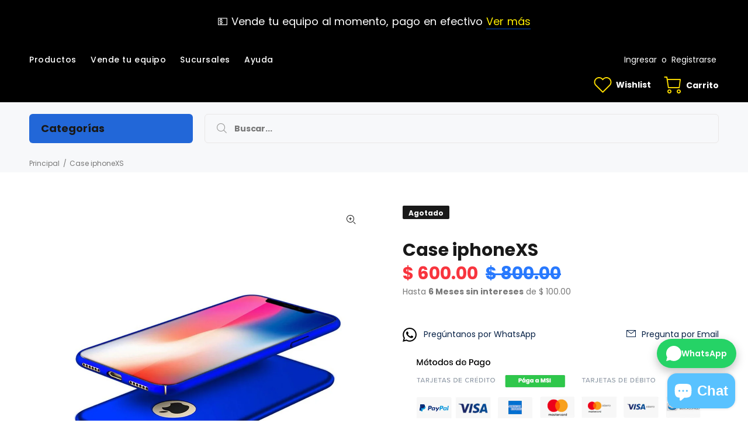

--- FILE ---
content_type: text/html; charset=utf-8
request_url: https://circuitbank.com/products/case-iphonexs
body_size: 39419
content:
<!doctype html>
<!--[if IE 9]> <html class="ie9 no-js" lang="es"> <![endif]-->
<!--[if (gt IE 9)|!(IE)]><!--> <html class="no-js" lang="es"> <!--<![endif]-->
<head>
  <!-- Google Tag Manager -->
<script>(function(w,d,s,l,i){w[l]=w[l]||[];w[l].push({'gtm.start':
new Date().getTime(),event:'gtm.js'});var f=d.getElementsByTagName(s)[0],
j=d.createElement(s),dl=l!='dataLayer'?'&l='+l:'';j.async=true;j.src=
'https://www.googletagmanager.com/gtm.js?id='+i+dl;f.parentNode.insertBefore(j,f);
})(window,document,'script','dataLayer','GTM-W78PW5XP');</script>
<!-- End Google Tag Manager -->
  <meta name="facebook-domain-verification" content="i460e4j3tb14z3h8d2pbe9cdisv5cl" />
  <!-- Basic page needs ================================================== -->
  <meta charset="utf-8">
  <!--[if IE]><meta http-equiv="X-UA-Compatible" content="IE=edge,chrome=1"><![endif]-->
  <meta name="viewport" content="width=device-width,initial-scale=1">
  <meta name="theme-color" content="#072146">
  <meta name="keywords" content="CircuitBank" />
  <meta name="author" content="CircuitBank">
  <link rel="canonical" href="https://circuitbank.com/products/case-iphonexs"><!-- Title and description ================================================== --><title>Case iphoneXS
&ndash; CircuitBank
</title><meta name="description" content="Case iPhoneXS Características: Carcasa protectora Compatible: iPhoneXS Condición: Nuevo Color: Azul Plata Garantía: 12 meses   Incluye: Caja y accesorios   "><!-- Social meta ================================================== --><!-- /snippets/social-meta-tags.liquid -->




<meta property="og:site_name" content="CircuitBank">
<meta property="og:url" content="https://circuitbank.com/products/case-iphonexs">
<meta property="og:title" content="Case iphoneXS">
<meta property="og:type" content="product">
<meta property="og:description" content="Case iPhoneXS Características: Carcasa protectora Compatible: iPhoneXS Condición: Nuevo Color: Azul Plata Garantía: 12 meses   Incluye: Caja y accesorios   ">

  <meta property="og:price:amount" content="600.00">
  <meta property="og:price:currency" content="MXN">

<meta property="og:image" content="http://circuitbank.com/cdn/shop/products/P-case-iphone-xs-azul-1080-x-1080_1200x1200.jpg?v=1592513114"><meta property="og:image" content="http://circuitbank.com/cdn/shop/products/P-Web-case-iphonex-azul-plata-1-1080-x-1080_1200x1200.jpg?v=1594133887"><meta property="og:image" content="http://circuitbank.com/cdn/shop/products/P-Web-case-iphonex-azul-plata-2-1080-x-1080_1200x1200.jpg?v=1594133887">
<meta property="og:image:secure_url" content="https://circuitbank.com/cdn/shop/products/P-case-iphone-xs-azul-1080-x-1080_1200x1200.jpg?v=1592513114"><meta property="og:image:secure_url" content="https://circuitbank.com/cdn/shop/products/P-Web-case-iphonex-azul-plata-1-1080-x-1080_1200x1200.jpg?v=1594133887"><meta property="og:image:secure_url" content="https://circuitbank.com/cdn/shop/products/P-Web-case-iphonex-azul-plata-2-1080-x-1080_1200x1200.jpg?v=1594133887">


<meta name="twitter:card" content="summary_large_image">
<meta name="twitter:title" content="Case iphoneXS">
<meta name="twitter:description" content="Case iPhoneXS Características: Carcasa protectora Compatible: iPhoneXS Condición: Nuevo Color: Azul Plata Garantía: 12 meses   Incluye: Caja y accesorios   ">
<!-- Helpers ================================================== -->

  <!-- CSS ================================================== --><link href="https://fonts.googleapis.com/css?family=Poppins:100,200,300,400,500,600,700,800,900" rel="stylesheet" defer>
<link href="//circuitbank.com/cdn/shop/t/8/assets/theme.css?v=80186793880283034901768939684" rel="stylesheet" type="text/css" media="all" />


<script src="//circuitbank.com/cdn/shop/t/8/assets/jquery.min.js?v=146653844047132007351589999352" defer="defer"></script><!-- Header hook for plugins ================================================== -->
  <script>window.performance && window.performance.mark && window.performance.mark('shopify.content_for_header.start');</script><meta name="google-site-verification" content="yaQorfLksTR8xh9TP33llGmYFx_uv-YO9FhnvBGQHtM">
<meta name="google-site-verification" content="Xgt9oPGc6aJ0aJI1zTwZRdTnQseTYiw-c_xxtE8d79U">
<meta name="facebook-domain-verification" content="e50z4wb5hku2vj2srgbnbc81brqkix">
<meta id="shopify-digital-wallet" name="shopify-digital-wallet" content="/20458915/digital_wallets/dialog">
<meta name="shopify-checkout-api-token" content="46ad7c7f7c37821aa12614f12b6ea332">
<meta id="in-context-paypal-metadata" data-shop-id="20458915" data-venmo-supported="false" data-environment="production" data-locale="es_ES" data-paypal-v4="true" data-currency="MXN">
<link rel="alternate" type="application/json+oembed" href="https://circuitbank.com/products/case-iphonexs.oembed">
<script async="async" src="/checkouts/internal/preloads.js?locale=es-MX"></script>
<script id="shopify-features" type="application/json">{"accessToken":"46ad7c7f7c37821aa12614f12b6ea332","betas":["rich-media-storefront-analytics"],"domain":"circuitbank.com","predictiveSearch":true,"shopId":20458915,"locale":"es"}</script>
<script>var Shopify = Shopify || {};
Shopify.shop = "circuitbank.myshopify.com";
Shopify.locale = "es";
Shopify.currency = {"active":"MXN","rate":"1.0"};
Shopify.country = "MX";
Shopify.theme = {"name":"Theme export  circuitbank-com-install-me-wokiee...","id":82605637678,"schema_name":"Wokiee","schema_version":"1.8.1","theme_store_id":null,"role":"main"};
Shopify.theme.handle = "null";
Shopify.theme.style = {"id":null,"handle":null};
Shopify.cdnHost = "circuitbank.com/cdn";
Shopify.routes = Shopify.routes || {};
Shopify.routes.root = "/";</script>
<script type="module">!function(o){(o.Shopify=o.Shopify||{}).modules=!0}(window);</script>
<script>!function(o){function n(){var o=[];function n(){o.push(Array.prototype.slice.apply(arguments))}return n.q=o,n}var t=o.Shopify=o.Shopify||{};t.loadFeatures=n(),t.autoloadFeatures=n()}(window);</script>
<script id="shop-js-analytics" type="application/json">{"pageType":"product"}</script>
<script defer="defer" async type="module" src="//circuitbank.com/cdn/shopifycloud/shop-js/modules/v2/client.init-shop-cart-sync_BFpxDrjM.es.esm.js"></script>
<script defer="defer" async type="module" src="//circuitbank.com/cdn/shopifycloud/shop-js/modules/v2/chunk.common_CnP21gUX.esm.js"></script>
<script defer="defer" async type="module" src="//circuitbank.com/cdn/shopifycloud/shop-js/modules/v2/chunk.modal_D61HrJrg.esm.js"></script>
<script type="module">
  await import("//circuitbank.com/cdn/shopifycloud/shop-js/modules/v2/client.init-shop-cart-sync_BFpxDrjM.es.esm.js");
await import("//circuitbank.com/cdn/shopifycloud/shop-js/modules/v2/chunk.common_CnP21gUX.esm.js");
await import("//circuitbank.com/cdn/shopifycloud/shop-js/modules/v2/chunk.modal_D61HrJrg.esm.js");

  window.Shopify.SignInWithShop?.initShopCartSync?.({"fedCMEnabled":true,"windoidEnabled":true});

</script>
<script>(function() {
  var isLoaded = false;
  function asyncLoad() {
    if (isLoaded) return;
    isLoaded = true;
    var urls = ["https:\/\/static.klaviyo.com\/onsite\/js\/klaviyo.js?company_id=LthXyY\u0026shop=circuitbank.myshopify.com","https:\/\/static.klaviyo.com\/onsite\/js\/klaviyo.js?company_id=LthXyY\u0026shop=circuitbank.myshopify.com","https:\/\/integrations.fiscalpop.com\/public\/loadAutoBilling.js?shop=circuitbank.myshopify.com","https:\/\/integrations.fiscalpop.com\/public\/loadBillingEmbedded.js?shop=circuitbank.myshopify.com","https:\/\/cdn.shopify.com\/s\/files\/1\/2045\/8915\/t\/8\/assets\/pop_20458915.js?v=1649345313\u0026shop=circuitbank.myshopify.com","\/\/www.powr.io\/powr.js?powr-token=circuitbank.myshopify.com\u0026external-type=shopify\u0026shop=circuitbank.myshopify.com","https:\/\/chimpstatic.com\/mcjs-connected\/js\/users\/f0e6def2651314f9a365e2bb9\/5451598e8fce7d3ea2435f1d0.js?shop=circuitbank.myshopify.com","https:\/\/cdn.hextom.com\/js\/quickannouncementbar.js?shop=circuitbank.myshopify.com","https:\/\/cdn.hextom.com\/js\/ultimatesalesboost.js?shop=circuitbank.myshopify.com"];
    for (var i = 0; i < urls.length; i++) {
      var s = document.createElement('script');
      s.type = 'text/javascript';
      s.async = true;
      s.src = urls[i];
      var x = document.getElementsByTagName('script')[0];
      x.parentNode.insertBefore(s, x);
    }
  };
  if(window.attachEvent) {
    window.attachEvent('onload', asyncLoad);
  } else {
    window.addEventListener('load', asyncLoad, false);
  }
})();</script>
<script id="__st">var __st={"a":20458915,"offset":-21600,"reqid":"97eee532-e78a-4a23-8cba-7ef3c74a41b5-1769825214","pageurl":"circuitbank.com\/products\/case-iphonexs","u":"aae37dd4abc4","p":"product","rtyp":"product","rid":4583611727918};</script>
<script>window.ShopifyPaypalV4VisibilityTracking = true;</script>
<script id="captcha-bootstrap">!function(){'use strict';const t='contact',e='account',n='new_comment',o=[[t,t],['blogs',n],['comments',n],[t,'customer']],c=[[e,'customer_login'],[e,'guest_login'],[e,'recover_customer_password'],[e,'create_customer']],r=t=>t.map((([t,e])=>`form[action*='/${t}']:not([data-nocaptcha='true']) input[name='form_type'][value='${e}']`)).join(','),a=t=>()=>t?[...document.querySelectorAll(t)].map((t=>t.form)):[];function s(){const t=[...o],e=r(t);return a(e)}const i='password',u='form_key',d=['recaptcha-v3-token','g-recaptcha-response','h-captcha-response',i],f=()=>{try{return window.sessionStorage}catch{return}},m='__shopify_v',_=t=>t.elements[u];function p(t,e,n=!1){try{const o=window.sessionStorage,c=JSON.parse(o.getItem(e)),{data:r}=function(t){const{data:e,action:n}=t;return t[m]||n?{data:e,action:n}:{data:t,action:n}}(c);for(const[e,n]of Object.entries(r))t.elements[e]&&(t.elements[e].value=n);n&&o.removeItem(e)}catch(o){console.error('form repopulation failed',{error:o})}}const l='form_type',E='cptcha';function T(t){t.dataset[E]=!0}const w=window,h=w.document,L='Shopify',v='ce_forms',y='captcha';let A=!1;((t,e)=>{const n=(g='f06e6c50-85a8-45c8-87d0-21a2b65856fe',I='https://cdn.shopify.com/shopifycloud/storefront-forms-hcaptcha/ce_storefront_forms_captcha_hcaptcha.v1.5.2.iife.js',D={infoText:'Protegido por hCaptcha',privacyText:'Privacidad',termsText:'Términos'},(t,e,n)=>{const o=w[L][v],c=o.bindForm;if(c)return c(t,g,e,D).then(n);var r;o.q.push([[t,g,e,D],n]),r=I,A||(h.body.append(Object.assign(h.createElement('script'),{id:'captcha-provider',async:!0,src:r})),A=!0)});var g,I,D;w[L]=w[L]||{},w[L][v]=w[L][v]||{},w[L][v].q=[],w[L][y]=w[L][y]||{},w[L][y].protect=function(t,e){n(t,void 0,e),T(t)},Object.freeze(w[L][y]),function(t,e,n,w,h,L){const[v,y,A,g]=function(t,e,n){const i=e?o:[],u=t?c:[],d=[...i,...u],f=r(d),m=r(i),_=r(d.filter((([t,e])=>n.includes(e))));return[a(f),a(m),a(_),s()]}(w,h,L),I=t=>{const e=t.target;return e instanceof HTMLFormElement?e:e&&e.form},D=t=>v().includes(t);t.addEventListener('submit',(t=>{const e=I(t);if(!e)return;const n=D(e)&&!e.dataset.hcaptchaBound&&!e.dataset.recaptchaBound,o=_(e),c=g().includes(e)&&(!o||!o.value);(n||c)&&t.preventDefault(),c&&!n&&(function(t){try{if(!f())return;!function(t){const e=f();if(!e)return;const n=_(t);if(!n)return;const o=n.value;o&&e.removeItem(o)}(t);const e=Array.from(Array(32),(()=>Math.random().toString(36)[2])).join('');!function(t,e){_(t)||t.append(Object.assign(document.createElement('input'),{type:'hidden',name:u})),t.elements[u].value=e}(t,e),function(t,e){const n=f();if(!n)return;const o=[...t.querySelectorAll(`input[type='${i}']`)].map((({name:t})=>t)),c=[...d,...o],r={};for(const[a,s]of new FormData(t).entries())c.includes(a)||(r[a]=s);n.setItem(e,JSON.stringify({[m]:1,action:t.action,data:r}))}(t,e)}catch(e){console.error('failed to persist form',e)}}(e),e.submit())}));const S=(t,e)=>{t&&!t.dataset[E]&&(n(t,e.some((e=>e===t))),T(t))};for(const o of['focusin','change'])t.addEventListener(o,(t=>{const e=I(t);D(e)&&S(e,y())}));const B=e.get('form_key'),M=e.get(l),P=B&&M;t.addEventListener('DOMContentLoaded',(()=>{const t=y();if(P)for(const e of t)e.elements[l].value===M&&p(e,B);[...new Set([...A(),...v().filter((t=>'true'===t.dataset.shopifyCaptcha))])].forEach((e=>S(e,t)))}))}(h,new URLSearchParams(w.location.search),n,t,e,['guest_login'])})(!0,!0)}();</script>
<script integrity="sha256-4kQ18oKyAcykRKYeNunJcIwy7WH5gtpwJnB7kiuLZ1E=" data-source-attribution="shopify.loadfeatures" defer="defer" src="//circuitbank.com/cdn/shopifycloud/storefront/assets/storefront/load_feature-a0a9edcb.js" crossorigin="anonymous"></script>
<script data-source-attribution="shopify.dynamic_checkout.dynamic.init">var Shopify=Shopify||{};Shopify.PaymentButton=Shopify.PaymentButton||{isStorefrontPortableWallets:!0,init:function(){window.Shopify.PaymentButton.init=function(){};var t=document.createElement("script");t.src="https://circuitbank.com/cdn/shopifycloud/portable-wallets/latest/portable-wallets.es.js",t.type="module",document.head.appendChild(t)}};
</script>
<script data-source-attribution="shopify.dynamic_checkout.buyer_consent">
  function portableWalletsHideBuyerConsent(e){var t=document.getElementById("shopify-buyer-consent"),n=document.getElementById("shopify-subscription-policy-button");t&&n&&(t.classList.add("hidden"),t.setAttribute("aria-hidden","true"),n.removeEventListener("click",e))}function portableWalletsShowBuyerConsent(e){var t=document.getElementById("shopify-buyer-consent"),n=document.getElementById("shopify-subscription-policy-button");t&&n&&(t.classList.remove("hidden"),t.removeAttribute("aria-hidden"),n.addEventListener("click",e))}window.Shopify?.PaymentButton&&(window.Shopify.PaymentButton.hideBuyerConsent=portableWalletsHideBuyerConsent,window.Shopify.PaymentButton.showBuyerConsent=portableWalletsShowBuyerConsent);
</script>
<script data-source-attribution="shopify.dynamic_checkout.cart.bootstrap">document.addEventListener("DOMContentLoaded",(function(){function t(){return document.querySelector("shopify-accelerated-checkout-cart, shopify-accelerated-checkout")}if(t())Shopify.PaymentButton.init();else{new MutationObserver((function(e,n){t()&&(Shopify.PaymentButton.init(),n.disconnect())})).observe(document.body,{childList:!0,subtree:!0})}}));
</script>
<link id="shopify-accelerated-checkout-styles" rel="stylesheet" media="screen" href="https://circuitbank.com/cdn/shopifycloud/portable-wallets/latest/accelerated-checkout-backwards-compat.css" crossorigin="anonymous">
<style id="shopify-accelerated-checkout-cart">
        #shopify-buyer-consent {
  margin-top: 1em;
  display: inline-block;
  width: 100%;
}

#shopify-buyer-consent.hidden {
  display: none;
}

#shopify-subscription-policy-button {
  background: none;
  border: none;
  padding: 0;
  text-decoration: underline;
  font-size: inherit;
  cursor: pointer;
}

#shopify-subscription-policy-button::before {
  box-shadow: none;
}

      </style>
<script id="sections-script" data-sections="promo-fixed" defer="defer" src="//circuitbank.com/cdn/shop/t/8/compiled_assets/scripts.js?v=9634"></script>
<script>window.performance && window.performance.mark && window.performance.mark('shopify.content_for_header.end');</script>
  <!-- /Header hook for plugins ================================================== -->
<script>window.__pagefly_analytics_settings__ = {"acceptTracking":true};</script>
 

<!-- "snippets/booster-common.liquid" was not rendered, the associated app was uninstalled -->
<script src="https://cdn.shopify.com/extensions/019b92df-1966-750c-943d-a8ced4b05ac2/option-cli3-369/assets/gpomain.js" type="text/javascript" defer="defer"></script>
<script src="https://cdn.shopify.com/extensions/e8878072-2f6b-4e89-8082-94b04320908d/inbox-1254/assets/inbox-chat-loader.js" type="text/javascript" defer="defer"></script>
<script src="https://cdn.shopify.com/extensions/1aff304a-11ec-47a0-aee1-7f4ae56792d4/tydal-popups-email-pop-ups-4/assets/pop-app-embed.js" type="text/javascript" defer="defer"></script>
<link href="https://monorail-edge.shopifysvc.com" rel="dns-prefetch">
<script>(function(){if ("sendBeacon" in navigator && "performance" in window) {try {var session_token_from_headers = performance.getEntriesByType('navigation')[0].serverTiming.find(x => x.name == '_s').description;} catch {var session_token_from_headers = undefined;}var session_cookie_matches = document.cookie.match(/_shopify_s=([^;]*)/);var session_token_from_cookie = session_cookie_matches && session_cookie_matches.length === 2 ? session_cookie_matches[1] : "";var session_token = session_token_from_headers || session_token_from_cookie || "";function handle_abandonment_event(e) {var entries = performance.getEntries().filter(function(entry) {return /monorail-edge.shopifysvc.com/.test(entry.name);});if (!window.abandonment_tracked && entries.length === 0) {window.abandonment_tracked = true;var currentMs = Date.now();var navigation_start = performance.timing.navigationStart;var payload = {shop_id: 20458915,url: window.location.href,navigation_start,duration: currentMs - navigation_start,session_token,page_type: "product"};window.navigator.sendBeacon("https://monorail-edge.shopifysvc.com/v1/produce", JSON.stringify({schema_id: "online_store_buyer_site_abandonment/1.1",payload: payload,metadata: {event_created_at_ms: currentMs,event_sent_at_ms: currentMs}}));}}window.addEventListener('pagehide', handle_abandonment_event);}}());</script>
<script id="web-pixels-manager-setup">(function e(e,d,r,n,o){if(void 0===o&&(o={}),!Boolean(null===(a=null===(i=window.Shopify)||void 0===i?void 0:i.analytics)||void 0===a?void 0:a.replayQueue)){var i,a;window.Shopify=window.Shopify||{};var t=window.Shopify;t.analytics=t.analytics||{};var s=t.analytics;s.replayQueue=[],s.publish=function(e,d,r){return s.replayQueue.push([e,d,r]),!0};try{self.performance.mark("wpm:start")}catch(e){}var l=function(){var e={modern:/Edge?\/(1{2}[4-9]|1[2-9]\d|[2-9]\d{2}|\d{4,})\.\d+(\.\d+|)|Firefox\/(1{2}[4-9]|1[2-9]\d|[2-9]\d{2}|\d{4,})\.\d+(\.\d+|)|Chrom(ium|e)\/(9{2}|\d{3,})\.\d+(\.\d+|)|(Maci|X1{2}).+ Version\/(15\.\d+|(1[6-9]|[2-9]\d|\d{3,})\.\d+)([,.]\d+|)( \(\w+\)|)( Mobile\/\w+|) Safari\/|Chrome.+OPR\/(9{2}|\d{3,})\.\d+\.\d+|(CPU[ +]OS|iPhone[ +]OS|CPU[ +]iPhone|CPU IPhone OS|CPU iPad OS)[ +]+(15[._]\d+|(1[6-9]|[2-9]\d|\d{3,})[._]\d+)([._]\d+|)|Android:?[ /-](13[3-9]|1[4-9]\d|[2-9]\d{2}|\d{4,})(\.\d+|)(\.\d+|)|Android.+Firefox\/(13[5-9]|1[4-9]\d|[2-9]\d{2}|\d{4,})\.\d+(\.\d+|)|Android.+Chrom(ium|e)\/(13[3-9]|1[4-9]\d|[2-9]\d{2}|\d{4,})\.\d+(\.\d+|)|SamsungBrowser\/([2-9]\d|\d{3,})\.\d+/,legacy:/Edge?\/(1[6-9]|[2-9]\d|\d{3,})\.\d+(\.\d+|)|Firefox\/(5[4-9]|[6-9]\d|\d{3,})\.\d+(\.\d+|)|Chrom(ium|e)\/(5[1-9]|[6-9]\d|\d{3,})\.\d+(\.\d+|)([\d.]+$|.*Safari\/(?![\d.]+ Edge\/[\d.]+$))|(Maci|X1{2}).+ Version\/(10\.\d+|(1[1-9]|[2-9]\d|\d{3,})\.\d+)([,.]\d+|)( \(\w+\)|)( Mobile\/\w+|) Safari\/|Chrome.+OPR\/(3[89]|[4-9]\d|\d{3,})\.\d+\.\d+|(CPU[ +]OS|iPhone[ +]OS|CPU[ +]iPhone|CPU IPhone OS|CPU iPad OS)[ +]+(10[._]\d+|(1[1-9]|[2-9]\d|\d{3,})[._]\d+)([._]\d+|)|Android:?[ /-](13[3-9]|1[4-9]\d|[2-9]\d{2}|\d{4,})(\.\d+|)(\.\d+|)|Mobile Safari.+OPR\/([89]\d|\d{3,})\.\d+\.\d+|Android.+Firefox\/(13[5-9]|1[4-9]\d|[2-9]\d{2}|\d{4,})\.\d+(\.\d+|)|Android.+Chrom(ium|e)\/(13[3-9]|1[4-9]\d|[2-9]\d{2}|\d{4,})\.\d+(\.\d+|)|Android.+(UC? ?Browser|UCWEB|U3)[ /]?(15\.([5-9]|\d{2,})|(1[6-9]|[2-9]\d|\d{3,})\.\d+)\.\d+|SamsungBrowser\/(5\.\d+|([6-9]|\d{2,})\.\d+)|Android.+MQ{2}Browser\/(14(\.(9|\d{2,})|)|(1[5-9]|[2-9]\d|\d{3,})(\.\d+|))(\.\d+|)|K[Aa][Ii]OS\/(3\.\d+|([4-9]|\d{2,})\.\d+)(\.\d+|)/},d=e.modern,r=e.legacy,n=navigator.userAgent;return n.match(d)?"modern":n.match(r)?"legacy":"unknown"}(),u="modern"===l?"modern":"legacy",c=(null!=n?n:{modern:"",legacy:""})[u],f=function(e){return[e.baseUrl,"/wpm","/b",e.hashVersion,"modern"===e.buildTarget?"m":"l",".js"].join("")}({baseUrl:d,hashVersion:r,buildTarget:u}),m=function(e){var d=e.version,r=e.bundleTarget,n=e.surface,o=e.pageUrl,i=e.monorailEndpoint;return{emit:function(e){var a=e.status,t=e.errorMsg,s=(new Date).getTime(),l=JSON.stringify({metadata:{event_sent_at_ms:s},events:[{schema_id:"web_pixels_manager_load/3.1",payload:{version:d,bundle_target:r,page_url:o,status:a,surface:n,error_msg:t},metadata:{event_created_at_ms:s}}]});if(!i)return console&&console.warn&&console.warn("[Web Pixels Manager] No Monorail endpoint provided, skipping logging."),!1;try{return self.navigator.sendBeacon.bind(self.navigator)(i,l)}catch(e){}var u=new XMLHttpRequest;try{return u.open("POST",i,!0),u.setRequestHeader("Content-Type","text/plain"),u.send(l),!0}catch(e){return console&&console.warn&&console.warn("[Web Pixels Manager] Got an unhandled error while logging to Monorail."),!1}}}}({version:r,bundleTarget:l,surface:e.surface,pageUrl:self.location.href,monorailEndpoint:e.monorailEndpoint});try{o.browserTarget=l,function(e){var d=e.src,r=e.async,n=void 0===r||r,o=e.onload,i=e.onerror,a=e.sri,t=e.scriptDataAttributes,s=void 0===t?{}:t,l=document.createElement("script"),u=document.querySelector("head"),c=document.querySelector("body");if(l.async=n,l.src=d,a&&(l.integrity=a,l.crossOrigin="anonymous"),s)for(var f in s)if(Object.prototype.hasOwnProperty.call(s,f))try{l.dataset[f]=s[f]}catch(e){}if(o&&l.addEventListener("load",o),i&&l.addEventListener("error",i),u)u.appendChild(l);else{if(!c)throw new Error("Did not find a head or body element to append the script");c.appendChild(l)}}({src:f,async:!0,onload:function(){if(!function(){var e,d;return Boolean(null===(d=null===(e=window.Shopify)||void 0===e?void 0:e.analytics)||void 0===d?void 0:d.initialized)}()){var d=window.webPixelsManager.init(e)||void 0;if(d){var r=window.Shopify.analytics;r.replayQueue.forEach((function(e){var r=e[0],n=e[1],o=e[2];d.publishCustomEvent(r,n,o)})),r.replayQueue=[],r.publish=d.publishCustomEvent,r.visitor=d.visitor,r.initialized=!0}}},onerror:function(){return m.emit({status:"failed",errorMsg:"".concat(f," has failed to load")})},sri:function(e){var d=/^sha384-[A-Za-z0-9+/=]+$/;return"string"==typeof e&&d.test(e)}(c)?c:"",scriptDataAttributes:o}),m.emit({status:"loading"})}catch(e){m.emit({status:"failed",errorMsg:(null==e?void 0:e.message)||"Unknown error"})}}})({shopId: 20458915,storefrontBaseUrl: "https://circuitbank.com",extensionsBaseUrl: "https://extensions.shopifycdn.com/cdn/shopifycloud/web-pixels-manager",monorailEndpoint: "https://monorail-edge.shopifysvc.com/unstable/produce_batch",surface: "storefront-renderer",enabledBetaFlags: ["2dca8a86"],webPixelsConfigList: [{"id":"252543022","configuration":"{\"config\":\"{\\\"pixel_id\\\":\\\"AW-750754669\\\",\\\"target_country\\\":\\\"MX\\\",\\\"gtag_events\\\":[{\\\"type\\\":\\\"search\\\",\\\"action_label\\\":\\\"AW-750754669\\\/qFgDCOPdyawYEO22_uUC\\\"},{\\\"type\\\":\\\"begin_checkout\\\",\\\"action_label\\\":\\\"AW-750754669\\\/iFozCOndyawYEO22_uUC\\\"},{\\\"type\\\":\\\"view_item\\\",\\\"action_label\\\":[\\\"AW-750754669\\\/NZyECKfUyawYEO22_uUC\\\",\\\"MC-VXN4D8L8JJ\\\"]},{\\\"type\\\":\\\"purchase\\\",\\\"action_label\\\":[\\\"AW-750754669\\\/eTCjCKHUyawYEO22_uUC\\\",\\\"MC-VXN4D8L8JJ\\\"]},{\\\"type\\\":\\\"page_view\\\",\\\"action_label\\\":[\\\"AW-750754669\\\/6zsnCKTUyawYEO22_uUC\\\",\\\"MC-VXN4D8L8JJ\\\"]},{\\\"type\\\":\\\"add_payment_info\\\",\\\"action_label\\\":\\\"AW-750754669\\\/D1kfCOzdyawYEO22_uUC\\\"},{\\\"type\\\":\\\"add_to_cart\\\",\\\"action_label\\\":\\\"AW-750754669\\\/r9yUCObdyawYEO22_uUC\\\"}],\\\"enable_monitoring_mode\\\":false}\"}","eventPayloadVersion":"v1","runtimeContext":"OPEN","scriptVersion":"b2a88bafab3e21179ed38636efcd8a93","type":"APP","apiClientId":1780363,"privacyPurposes":[],"dataSharingAdjustments":{"protectedCustomerApprovalScopes":["read_customer_address","read_customer_email","read_customer_name","read_customer_personal_data","read_customer_phone"]}},{"id":"209944622","configuration":"{\"pixelCode\":\"CMTBCQRC77UAS8FSKORG\"}","eventPayloadVersion":"v1","runtimeContext":"STRICT","scriptVersion":"22e92c2ad45662f435e4801458fb78cc","type":"APP","apiClientId":4383523,"privacyPurposes":["ANALYTICS","MARKETING","SALE_OF_DATA"],"dataSharingAdjustments":{"protectedCustomerApprovalScopes":["read_customer_address","read_customer_email","read_customer_name","read_customer_personal_data","read_customer_phone"]}},{"id":"91258926","configuration":"{\"pixel_id\":\"2071176619877751\",\"pixel_type\":\"facebook_pixel\",\"metaapp_system_user_token\":\"-\"}","eventPayloadVersion":"v1","runtimeContext":"OPEN","scriptVersion":"ca16bc87fe92b6042fbaa3acc2fbdaa6","type":"APP","apiClientId":2329312,"privacyPurposes":["ANALYTICS","MARKETING","SALE_OF_DATA"],"dataSharingAdjustments":{"protectedCustomerApprovalScopes":["read_customer_address","read_customer_email","read_customer_name","read_customer_personal_data","read_customer_phone"]}},{"id":"34439214","eventPayloadVersion":"v1","runtimeContext":"LAX","scriptVersion":"1","type":"CUSTOM","privacyPurposes":["MARKETING"],"name":"Meta pixel (migrated)"},{"id":"44728366","eventPayloadVersion":"v1","runtimeContext":"LAX","scriptVersion":"1","type":"CUSTOM","privacyPurposes":["ANALYTICS"],"name":"Google Analytics tag (migrated)"},{"id":"shopify-app-pixel","configuration":"{}","eventPayloadVersion":"v1","runtimeContext":"STRICT","scriptVersion":"0450","apiClientId":"shopify-pixel","type":"APP","privacyPurposes":["ANALYTICS","MARKETING"]},{"id":"shopify-custom-pixel","eventPayloadVersion":"v1","runtimeContext":"LAX","scriptVersion":"0450","apiClientId":"shopify-pixel","type":"CUSTOM","privacyPurposes":["ANALYTICS","MARKETING"]}],isMerchantRequest: false,initData: {"shop":{"name":"CircuitBank","paymentSettings":{"currencyCode":"MXN"},"myshopifyDomain":"circuitbank.myshopify.com","countryCode":"MX","storefrontUrl":"https:\/\/circuitbank.com"},"customer":null,"cart":null,"checkout":null,"productVariants":[{"price":{"amount":600.0,"currencyCode":"MXN"},"product":{"title":"Case iphoneXS","vendor":"CircuitBank","id":"4583611727918","untranslatedTitle":"Case iphoneXS","url":"\/products\/case-iphonexs","type":"Accesorio"},"id":"32346644906030","image":{"src":"\/\/circuitbank.com\/cdn\/shop\/products\/P-case-iphone-xs-azul-1080-x-1080.jpg?v=1592513114"},"sku":"SKU-100674","title":"Default Title","untranslatedTitle":"Default Title"}],"purchasingCompany":null},},"https://circuitbank.com/cdn","1d2a099fw23dfb22ep557258f5m7a2edbae",{"modern":"","legacy":""},{"shopId":"20458915","storefrontBaseUrl":"https:\/\/circuitbank.com","extensionBaseUrl":"https:\/\/extensions.shopifycdn.com\/cdn\/shopifycloud\/web-pixels-manager","surface":"storefront-renderer","enabledBetaFlags":"[\"2dca8a86\"]","isMerchantRequest":"false","hashVersion":"1d2a099fw23dfb22ep557258f5m7a2edbae","publish":"custom","events":"[[\"page_viewed\",{}],[\"product_viewed\",{\"productVariant\":{\"price\":{\"amount\":600.0,\"currencyCode\":\"MXN\"},\"product\":{\"title\":\"Case iphoneXS\",\"vendor\":\"CircuitBank\",\"id\":\"4583611727918\",\"untranslatedTitle\":\"Case iphoneXS\",\"url\":\"\/products\/case-iphonexs\",\"type\":\"Accesorio\"},\"id\":\"32346644906030\",\"image\":{\"src\":\"\/\/circuitbank.com\/cdn\/shop\/products\/P-case-iphone-xs-azul-1080-x-1080.jpg?v=1592513114\"},\"sku\":\"SKU-100674\",\"title\":\"Default Title\",\"untranslatedTitle\":\"Default Title\"}}]]"});</script><script>
  window.ShopifyAnalytics = window.ShopifyAnalytics || {};
  window.ShopifyAnalytics.meta = window.ShopifyAnalytics.meta || {};
  window.ShopifyAnalytics.meta.currency = 'MXN';
  var meta = {"product":{"id":4583611727918,"gid":"gid:\/\/shopify\/Product\/4583611727918","vendor":"CircuitBank","type":"Accesorio","handle":"case-iphonexs","variants":[{"id":32346644906030,"price":60000,"name":"Case iphoneXS","public_title":null,"sku":"SKU-100674"}],"remote":false},"page":{"pageType":"product","resourceType":"product","resourceId":4583611727918,"requestId":"97eee532-e78a-4a23-8cba-7ef3c74a41b5-1769825214"}};
  for (var attr in meta) {
    window.ShopifyAnalytics.meta[attr] = meta[attr];
  }
</script>
<script class="analytics">
  (function () {
    var customDocumentWrite = function(content) {
      var jquery = null;

      if (window.jQuery) {
        jquery = window.jQuery;
      } else if (window.Checkout && window.Checkout.$) {
        jquery = window.Checkout.$;
      }

      if (jquery) {
        jquery('body').append(content);
      }
    };

    var hasLoggedConversion = function(token) {
      if (token) {
        return document.cookie.indexOf('loggedConversion=' + token) !== -1;
      }
      return false;
    }

    var setCookieIfConversion = function(token) {
      if (token) {
        var twoMonthsFromNow = new Date(Date.now());
        twoMonthsFromNow.setMonth(twoMonthsFromNow.getMonth() + 2);

        document.cookie = 'loggedConversion=' + token + '; expires=' + twoMonthsFromNow;
      }
    }

    var trekkie = window.ShopifyAnalytics.lib = window.trekkie = window.trekkie || [];
    if (trekkie.integrations) {
      return;
    }
    trekkie.methods = [
      'identify',
      'page',
      'ready',
      'track',
      'trackForm',
      'trackLink'
    ];
    trekkie.factory = function(method) {
      return function() {
        var args = Array.prototype.slice.call(arguments);
        args.unshift(method);
        trekkie.push(args);
        return trekkie;
      };
    };
    for (var i = 0; i < trekkie.methods.length; i++) {
      var key = trekkie.methods[i];
      trekkie[key] = trekkie.factory(key);
    }
    trekkie.load = function(config) {
      trekkie.config = config || {};
      trekkie.config.initialDocumentCookie = document.cookie;
      var first = document.getElementsByTagName('script')[0];
      var script = document.createElement('script');
      script.type = 'text/javascript';
      script.onerror = function(e) {
        var scriptFallback = document.createElement('script');
        scriptFallback.type = 'text/javascript';
        scriptFallback.onerror = function(error) {
                var Monorail = {
      produce: function produce(monorailDomain, schemaId, payload) {
        var currentMs = new Date().getTime();
        var event = {
          schema_id: schemaId,
          payload: payload,
          metadata: {
            event_created_at_ms: currentMs,
            event_sent_at_ms: currentMs
          }
        };
        return Monorail.sendRequest("https://" + monorailDomain + "/v1/produce", JSON.stringify(event));
      },
      sendRequest: function sendRequest(endpointUrl, payload) {
        // Try the sendBeacon API
        if (window && window.navigator && typeof window.navigator.sendBeacon === 'function' && typeof window.Blob === 'function' && !Monorail.isIos12()) {
          var blobData = new window.Blob([payload], {
            type: 'text/plain'
          });

          if (window.navigator.sendBeacon(endpointUrl, blobData)) {
            return true;
          } // sendBeacon was not successful

        } // XHR beacon

        var xhr = new XMLHttpRequest();

        try {
          xhr.open('POST', endpointUrl);
          xhr.setRequestHeader('Content-Type', 'text/plain');
          xhr.send(payload);
        } catch (e) {
          console.log(e);
        }

        return false;
      },
      isIos12: function isIos12() {
        return window.navigator.userAgent.lastIndexOf('iPhone; CPU iPhone OS 12_') !== -1 || window.navigator.userAgent.lastIndexOf('iPad; CPU OS 12_') !== -1;
      }
    };
    Monorail.produce('monorail-edge.shopifysvc.com',
      'trekkie_storefront_load_errors/1.1',
      {shop_id: 20458915,
      theme_id: 82605637678,
      app_name: "storefront",
      context_url: window.location.href,
      source_url: "//circuitbank.com/cdn/s/trekkie.storefront.c59ea00e0474b293ae6629561379568a2d7c4bba.min.js"});

        };
        scriptFallback.async = true;
        scriptFallback.src = '//circuitbank.com/cdn/s/trekkie.storefront.c59ea00e0474b293ae6629561379568a2d7c4bba.min.js';
        first.parentNode.insertBefore(scriptFallback, first);
      };
      script.async = true;
      script.src = '//circuitbank.com/cdn/s/trekkie.storefront.c59ea00e0474b293ae6629561379568a2d7c4bba.min.js';
      first.parentNode.insertBefore(script, first);
    };
    trekkie.load(
      {"Trekkie":{"appName":"storefront","development":false,"defaultAttributes":{"shopId":20458915,"isMerchantRequest":null,"themeId":82605637678,"themeCityHash":"18092933309111825607","contentLanguage":"es","currency":"MXN","eventMetadataId":"c10750ab-5145-44dc-8b8c-1bc356a89807"},"isServerSideCookieWritingEnabled":true,"monorailRegion":"shop_domain","enabledBetaFlags":["65f19447","b5387b81"]},"Session Attribution":{},"S2S":{"facebookCapiEnabled":true,"source":"trekkie-storefront-renderer","apiClientId":580111}}
    );

    var loaded = false;
    trekkie.ready(function() {
      if (loaded) return;
      loaded = true;

      window.ShopifyAnalytics.lib = window.trekkie;

      var originalDocumentWrite = document.write;
      document.write = customDocumentWrite;
      try { window.ShopifyAnalytics.merchantGoogleAnalytics.call(this); } catch(error) {};
      document.write = originalDocumentWrite;

      window.ShopifyAnalytics.lib.page(null,{"pageType":"product","resourceType":"product","resourceId":4583611727918,"requestId":"97eee532-e78a-4a23-8cba-7ef3c74a41b5-1769825214","shopifyEmitted":true});

      var match = window.location.pathname.match(/checkouts\/(.+)\/(thank_you|post_purchase)/)
      var token = match? match[1]: undefined;
      if (!hasLoggedConversion(token)) {
        setCookieIfConversion(token);
        window.ShopifyAnalytics.lib.track("Viewed Product",{"currency":"MXN","variantId":32346644906030,"productId":4583611727918,"productGid":"gid:\/\/shopify\/Product\/4583611727918","name":"Case iphoneXS","price":"600.00","sku":"SKU-100674","brand":"CircuitBank","variant":null,"category":"Accesorio","nonInteraction":true,"remote":false},undefined,undefined,{"shopifyEmitted":true});
      window.ShopifyAnalytics.lib.track("monorail:\/\/trekkie_storefront_viewed_product\/1.1",{"currency":"MXN","variantId":32346644906030,"productId":4583611727918,"productGid":"gid:\/\/shopify\/Product\/4583611727918","name":"Case iphoneXS","price":"600.00","sku":"SKU-100674","brand":"CircuitBank","variant":null,"category":"Accesorio","nonInteraction":true,"remote":false,"referer":"https:\/\/circuitbank.com\/products\/case-iphonexs"});
      }
    });


        var eventsListenerScript = document.createElement('script');
        eventsListenerScript.async = true;
        eventsListenerScript.src = "//circuitbank.com/cdn/shopifycloud/storefront/assets/shop_events_listener-3da45d37.js";
        document.getElementsByTagName('head')[0].appendChild(eventsListenerScript);

})();</script>
  <script>
  if (!window.ga || (window.ga && typeof window.ga !== 'function')) {
    window.ga = function ga() {
      (window.ga.q = window.ga.q || []).push(arguments);
      if (window.Shopify && window.Shopify.analytics && typeof window.Shopify.analytics.publish === 'function') {
        window.Shopify.analytics.publish("ga_stub_called", {}, {sendTo: "google_osp_migration"});
      }
      console.error("Shopify's Google Analytics stub called with:", Array.from(arguments), "\nSee https://help.shopify.com/manual/promoting-marketing/pixels/pixel-migration#google for more information.");
    };
    if (window.Shopify && window.Shopify.analytics && typeof window.Shopify.analytics.publish === 'function') {
      window.Shopify.analytics.publish("ga_stub_initialized", {}, {sendTo: "google_osp_migration"});
    }
  }
</script>
<script
  defer
  src="https://circuitbank.com/cdn/shopifycloud/perf-kit/shopify-perf-kit-3.1.0.min.js"
  data-application="storefront-renderer"
  data-shop-id="20458915"
  data-render-region="gcp-us-central1"
  data-page-type="product"
  data-theme-instance-id="82605637678"
  data-theme-name="Wokiee"
  data-theme-version="1.8.1"
  data-monorail-region="shop_domain"
  data-resource-timing-sampling-rate="10"
  data-shs="true"
  data-shs-beacon="true"
  data-shs-export-with-fetch="true"
  data-shs-logs-sample-rate="1"
  data-shs-beacon-endpoint="https://circuitbank.com/api/collect"
></script>
</head> 
<body class="pageproduct"  id="same_product_height" data-type="not_same_width">
  <!-- Google Tag Manager (noscript) -->
<noscript><iframe src="https://www.googletagmanager.com/ns.html?id=GTM-W78PW5XP"
height="0" width="0" style="display:none;visibility:hidden"></iframe></noscript>
<!-- End Google Tag Manager (noscript) --><div id="shopify-section-categorie-button" class="shopify-section"></div>
<div id="shopify-section-header-template-3" class="shopify-section"><nav class="panel-menu mobile-main-menu">
  <ul><li>
      <a href="/">Productos</a><ul><li>
          <a href="/collections/iphone-outlet">iPhone</a></li><li>
          <a href="/collections/mac-outlet">Mac</a></li><li>
          <a href="/collections/celulares">Celulares</a></li><li>
          <a href="/collections/productos-destacados">PC</a></li><li>
          <a href="/collections/videojuegos">Videojuegos</a></li><li>
          <a href="/collections/camaras">Cámaras</a></li><li>
          <a href="/collections/ipad-outlet">iPad y Tablets</a></li><li>
          <a href="/collections/camaras">Fotografía</a></li><li>
          <a href="/collections/productos-destacados">Audio y Video</a></li><li>
          <a href="/collections/accesorios">Accesorios</a></li></ul></li><li>
      <a href="/pages/vende-tu-equipo">Vende tu equipo</a></li><li>
      <a href="/pages/contactanos">Sucursales</a></li><li>
      <a href="https://circuitbank.net/info/sucursales">Ayuda</a></li></ul>
</nav><nav class="panel-menu mobile-caterorie-menu">
  <ul><li>
      <a href="/collections/iphone-outlet"><svg width="24" height="24" viewbox="0 0 24 24" fill="none" xmlns="http://www.w3.org/2000/svg">
<path d="M12 21C12.6061 21 13.1212 20.7812 13.5455 20.3438C13.9697 19.9062 14.1818 19.375 14.1818 18.75C14.1818 18.125 13.9697 17.5938 13.5455 17.1562C13.1212 16.7188 12.6061 16.5 12 16.5C11.3939 16.5 10.8788 16.7188 10.4545 17.1562C10.0303 17.5938 9.81818 18.125 9.81818 18.75C9.81818 19.375 10.0303 19.9062 10.4545 20.3438C10.8788 20.7812 11.3939 21 12 21ZM12 18C12.197 18 12.3636 18.0781 12.5 18.2344C12.6515 18.375 12.7273 18.5469 12.7273 18.75C12.7273 18.9531 12.6515 19.1328 12.5 19.2891C12.3636 19.4297 12.197 19.5 12 19.5C11.803 19.5 11.6288 19.4297 11.4773 19.2891C11.3409 19.1328 11.2727 18.9531 11.2727 18.75C11.2727 18.5469 11.3409 18.375 11.4773 18.2344C11.6288 18.0781 11.803 18 12 18ZM6.18182 24H17.8182C18.4242 24 18.9394 23.7812 19.3636 23.3438C19.7879 22.9062 20 22.375 20 21.75V2.25C20 1.625 19.7879 1.09375 19.3636 0.65625C18.9394 0.21875 18.4242 0 17.8182 0H6.18182C5.57576 0 5.06061 0.21875 4.63636 0.65625C4.21212 1.09375 4 1.625 4 2.25V21.75C4 22.375 4.21212 22.9062 4.63636 23.3438C5.06061 23.7812 5.57576 24 6.18182 24ZM5.45455 2.25C5.45455 2.04688 5.52273 1.875 5.65909 1.73438C5.81061 1.57812 5.98485 1.5 6.18182 1.5H17.8182C18.0152 1.5 18.1818 1.57812 18.3182 1.73438C18.4697 1.875 18.5455 2.04688 18.5455 2.25V21.75C18.5455 21.9531 18.4697 22.1328 18.3182 22.2891C18.1818 22.4297 18.0152 22.5 17.8182 22.5H6.18182C5.98485 22.5 5.81061 22.4297 5.65909 22.2891C5.52273 22.1328 5.45455 21.9531 5.45455 21.75V2.25Z" fill="#999999"></path>
</svg><span>iPhone</span></a></li><li>
      <a href="/collections/mac-outlet"><svg width="24" height="24" viewbox="0 0 24 24" fill="none" xmlns="http://www.w3.org/2000/svg">
<path d="M21.75 1H2.25C1.625 1 1.09375 1.22361 0.65625 1.67083C0.21875 2.11806 0 2.66111 0 3.3V17.8667C0 18.5056 0.21875 19.0486 0.65625 19.4958C1.09375 19.9431 1.625 20.1667 2.25 20.1667H9V22.4667H6V24H18V22.4667H15V20.1667H21.75C22.375 20.1667 22.9062 19.9431 23.3438 19.4958C23.7812 19.0486 24 18.5056 24 17.8667V3.3C24 2.66111 23.7812 2.11806 23.3438 1.67083C22.9062 1.22361 22.375 1 21.75 1ZM13.5 22.4667H10.5V20.1667H13.5V22.4667ZM22.5 17.8667C22.5 18.0743 22.4219 18.258 22.2656 18.4177C22.125 18.5615 21.9531 18.6333 21.75 18.6333H2.25C2.04688 18.6333 1.86719 18.5615 1.71094 18.4177C1.57031 18.258 1.5 18.0743 1.5 17.8667V15.5667H22.5V17.8667ZM1.5 14.0333V3.3C1.5 3.09236 1.57031 2.91667 1.71094 2.77292C1.86719 2.61319 2.04688 2.53333 2.25 2.53333H21.75C21.9531 2.53333 22.125 2.61319 22.2656 2.77292C22.4219 2.91667 22.5 3.09236 22.5 3.3V14.0333H1.5ZM10.5 4.06667H13.5V5.6H10.5V4.06667Z" fill="#999999"></path>
</svg><span>Mac</span></a></li><li>
      <a href="/collections/celulares"><svg width="24" height="24" viewbox="0 0 24 24" fill="none" xmlns="http://www.w3.org/2000/svg">
<path d="M12 21C12.6061 21 13.1212 20.7812 13.5455 20.3438C13.9697 19.9062 14.1818 19.375 14.1818 18.75C14.1818 18.125 13.9697 17.5938 13.5455 17.1562C13.1212 16.7188 12.6061 16.5 12 16.5C11.3939 16.5 10.8788 16.7188 10.4545 17.1562C10.0303 17.5938 9.81818 18.125 9.81818 18.75C9.81818 19.375 10.0303 19.9062 10.4545 20.3438C10.8788 20.7812 11.3939 21 12 21ZM12 18C12.197 18 12.3636 18.0781 12.5 18.2344C12.6515 18.375 12.7273 18.5469 12.7273 18.75C12.7273 18.9531 12.6515 19.1328 12.5 19.2891C12.3636 19.4297 12.197 19.5 12 19.5C11.803 19.5 11.6288 19.4297 11.4773 19.2891C11.3409 19.1328 11.2727 18.9531 11.2727 18.75C11.2727 18.5469 11.3409 18.375 11.4773 18.2344C11.6288 18.0781 11.803 18 12 18ZM6.18182 24H17.8182C18.4242 24 18.9394 23.7812 19.3636 23.3438C19.7879 22.9062 20 22.375 20 21.75V2.25C20 1.625 19.7879 1.09375 19.3636 0.65625C18.9394 0.21875 18.4242 0 17.8182 0H6.18182C5.57576 0 5.06061 0.21875 4.63636 0.65625C4.21212 1.09375 4 1.625 4 2.25V21.75C4 22.375 4.21212 22.9062 4.63636 23.3438C5.06061 23.7812 5.57576 24 6.18182 24ZM5.45455 2.25C5.45455 2.04688 5.52273 1.875 5.65909 1.73438C5.81061 1.57812 5.98485 1.5 6.18182 1.5H17.8182C18.0152 1.5 18.1818 1.57812 18.3182 1.73438C18.4697 1.875 18.5455 2.04688 18.5455 2.25V21.75C18.5455 21.9531 18.4697 22.1328 18.3182 22.2891C18.1818 22.4297 18.0152 22.5 17.8182 22.5H6.18182C5.98485 22.5 5.81061 22.4297 5.65909 22.2891C5.52273 22.1328 5.45455 21.9531 5.45455 21.75V2.25Z" fill="#999999"></path>
</svg><span>Celulares</span></a></li><li>
      <a href="/collections/videojuegos"><svg width="24" height="24" viewbox="0 0 24 24" fill="none" xmlns="http://www.w3.org/2000/svg">
<path d="M0 20.0476H11.25V21.5952C10.4844 21.6111 9.74219 21.6587 9.02344 21.7381C8.30469 21.8175 7.65625 21.9048 7.07812 22C6.51562 22.0794 6.05469 22.1587 5.69531 22.2381C5.33594 22.3016 5.13281 22.3413 5.08594 22.3571L4.35938 22.5L4.66406 24L5.41406 23.8333C5.41406 23.8333 5.60938 23.7937 6 23.7143C6.40625 23.6349 6.92188 23.5476 7.54688 23.4524C8.17188 23.373 8.875 23.2937 9.65625 23.2143C10.4375 23.1349 11.2188 23.0952 12 23.0952C12.7812 23.0952 13.5625 23.1349 14.3438 23.2143C15.125 23.2937 15.8281 23.373 16.4531 23.4524C17.0781 23.5476 17.5859 23.6349 17.9766 23.7143C18.3828 23.7937 18.5859 23.8333 18.5859 23.8333L19.3359 24L19.6406 22.5L18.9141 22.3571C18.8828 22.3413 18.6797 22.3016 18.3047 22.2381C17.9453 22.1587 17.4766 22.0794 16.8984 22C16.3359 21.9048 15.6953 21.8175 14.9766 21.7381C14.2578 21.6587 13.5156 21.6111 12.75 21.5952V20.0476H24V1H0V20.0476ZM1.5 2.52381H22.5V18.5238H1.5V2.52381Z" fill="#999999"></path>
</svg><span>Videojuegos</span></a></li><li>
      <a href="/collections/ipad-outlet"><svg width="24" height="24" viewbox="0 0 24 24" fill="none" xmlns="http://www.w3.org/2000/svg">
<path d="M12 21C12.6061 21 13.1212 20.7812 13.5455 20.3438C13.9697 19.9062 14.1818 19.375 14.1818 18.75C14.1818 18.125 13.9697 17.5938 13.5455 17.1562C13.1212 16.7188 12.6061 16.5 12 16.5C11.3939 16.5 10.8788 16.7188 10.4545 17.1562C10.0303 17.5938 9.81818 18.125 9.81818 18.75C9.81818 19.375 10.0303 19.9062 10.4545 20.3438C10.8788 20.7812 11.3939 21 12 21ZM12 18C12.197 18 12.3636 18.0781 12.5 18.2344C12.6515 18.375 12.7273 18.5469 12.7273 18.75C12.7273 18.9531 12.6515 19.1328 12.5 19.2891C12.3636 19.4297 12.197 19.5 12 19.5C11.803 19.5 11.6288 19.4297 11.4773 19.2891C11.3409 19.1328 11.2727 18.9531 11.2727 18.75C11.2727 18.5469 11.3409 18.375 11.4773 18.2344C11.6288 18.0781 11.803 18 12 18ZM6.18182 24H17.8182C18.4242 24 18.9394 23.7812 19.3636 23.3438C19.7879 22.9062 20 22.375 20 21.75V2.25C20 1.625 19.7879 1.09375 19.3636 0.65625C18.9394 0.21875 18.4242 0 17.8182 0H6.18182C5.57576 0 5.06061 0.21875 4.63636 0.65625C4.21212 1.09375 4 1.625 4 2.25V21.75C4 22.375 4.21212 22.9062 4.63636 23.3438C5.06061 23.7812 5.57576 24 6.18182 24ZM5.45455 2.25C5.45455 2.04688 5.52273 1.875 5.65909 1.73438C5.81061 1.57812 5.98485 1.5 6.18182 1.5H17.8182C18.0152 1.5 18.1818 1.57812 18.3182 1.73438C18.4697 1.875 18.5455 2.04688 18.5455 2.25V21.75C18.5455 21.9531 18.4697 22.1328 18.3182 22.2891C18.1818 22.4297 18.0152 22.5 17.8182 22.5H6.18182C5.98485 22.5 5.81061 22.4297 5.65909 22.2891C5.52273 22.1328 5.45455 21.9531 5.45455 21.75V2.25Z" fill="#999999"></path>
</svg><span>iPad & Tablet</span></a></li><li>
      <a href="/collections/camaras"><svg width="24" height="24" viewbox="0 0 24 24" fill="none" xmlns="http://www.w3.org/2000/svg">
<path d="M23.25 5H17.5547L14.7656 2.23438C14.7031 2.15625 14.625 2.10156 14.5312 2.07031C14.4531 2.02344 14.3594 2 14.25 2H9.75C9.64062 2 9.53906 2.02344 9.44531 2.07031C9.36719 2.10156 9.29688 2.15625 9.23438 2.23438L6.44531 5H0.75C0.53125 5 0.351562 5.07031 0.210938 5.21094C0.0703125 5.35156 0 5.53125 0 5.75V22.25C0 22.4688 0.0703125 22.6484 0.210938 22.7891C0.351562 22.9297 0.53125 23 0.75 23H23.25C23.4688 23 23.6484 22.9297 23.7891 22.7891C23.9297 22.6484 24 22.4688 24 22.25V5.75C24 5.53125 23.9297 5.35156 23.7891 5.21094C23.6484 5.07031 23.4688 5 23.25 5ZM22.5 21.5H1.5V6.5H6.75C6.85938 6.5 6.95312 6.48438 7.03125 6.45312C7.125 6.40625 7.20312 6.34375 7.26562 6.26562L10.0547 3.5H13.9453L16.7344 6.26562C16.7969 6.34375 16.8672 6.40625 16.9453 6.45312C17.0391 6.48438 17.1406 6.5 17.25 6.5H22.5V21.5ZM12 8C11.1719 8 10.3906 8.15625 9.65625 8.46875C8.9375 8.78125 8.30469 9.21094 7.75781 9.75781C7.21094 10.3047 6.78125 10.9453 6.46875 11.6797C6.15625 12.3984 6 13.1719 6 14C6 14.8281 6.15625 15.6094 6.46875 16.3438C6.78125 17.0625 7.21094 17.6953 7.75781 18.2422C8.30469 18.7891 8.9375 19.2188 9.65625 19.5312C10.3906 19.8438 11.1719 20 12 20C12.8281 20 13.6016 19.8438 14.3203 19.5312C15.0547 19.2188 15.6953 18.7891 16.2422 18.2422C16.7891 17.6953 17.2188 17.0625 17.5312 16.3438C17.8438 15.6094 18 14.8281 18 14C18 13.1719 17.8438 12.3984 17.5312 11.6797C17.2188 10.9453 16.7891 10.3047 16.2422 9.75781C15.6953 9.21094 15.0547 8.78125 14.3203 8.46875C13.6016 8.15625 12.8281 8 12 8ZM12 18.5C10.7656 18.5 9.70312 18.0625 8.8125 17.1875C7.9375 16.2969 7.5 15.2344 7.5 14C7.5 12.7656 7.9375 11.7109 8.8125 10.8359C9.70312 9.94531 10.7656 9.5 12 9.5C13.2344 9.5 14.2891 9.94531 15.1641 10.8359C16.0547 11.7109 16.5 12.7656 16.5 14C16.5 15.2344 16.0547 16.2969 15.1641 17.1875C14.2891 18.0625 13.2344 18.5 12 18.5ZM2.25 4.25H4.5C4.71875 4.25 4.89844 4.17969 5.03906 4.03906C5.17969 3.89844 5.25 3.71875 5.25 3.5C5.25 3.28125 5.17969 3.10156 5.03906 2.96094C4.89844 2.82031 4.71875 2.75 4.5 2.75H2.25C2.03125 2.75 1.85156 2.82031 1.71094 2.96094C1.57031 3.10156 1.5 3.28125 1.5 3.5C1.5 3.71875 1.57031 3.89844 1.71094 4.03906C1.85156 4.17969 2.03125 4.25 2.25 4.25Z" fill="#999999"></path>
</svg><span>Fotografía</span></a></li><li>
      <a href="/collections/apple-watch-outlet"><svg width="24" height="24" viewbox="0 0 24 24" fill="none" xmlns="http://www.w3.org/2000/svg">
<path d="M6 0.75V3.75C5.17188 3.75 4.46094 4.04688 3.86719 4.64062C3.28906 5.21875 3 5.92188 3 6.75V17.25C3 18.0781 3.28906 18.7891 3.86719 19.3828C4.46094 19.9609 5.17188 20.25 6 20.25V23.25C6 23.4531 6.07031 23.625 6.21094 23.7656C6.36719 23.9219 6.54688 24 6.75 24H15.75C15.9531 24 16.125 23.9219 16.2656 23.7656C16.4219 23.625 16.5 23.4531 16.5 23.25V20.25C17.3281 20.25 18.0312 19.9609 18.6094 19.3828C19.2031 18.7891 19.5 18.0781 19.5 17.25V14.25H20.25C20.4531 14.25 20.625 14.1797 20.7656 14.0391C20.9219 13.8828 21 13.7031 21 13.5V10.5C21 10.2969 20.9219 10.125 20.7656 9.98438C20.625 9.82812 20.4531 9.75 20.25 9.75H19.5V6.75C19.5 5.92188 19.2031 5.21875 18.6094 4.64062C18.0312 4.04688 17.3281 3.75 16.5 3.75V0.75C16.5 0.546875 16.4219 0.375 16.2656 0.234375C16.125 0.078125 15.9531 0 15.75 0H6.75C6.54688 0 6.36719 0.078125 6.21094 0.234375C6.07031 0.375 6 0.546875 6 0.75ZM15 22.5H7.5V20.25H15V22.5ZM18 6.75V17.25C18 17.6562 17.8516 18.0078 17.5547 18.3047C17.2578 18.6016 16.9062 18.75 16.5 18.75H6C5.59375 18.75 5.24219 18.6016 4.94531 18.3047C4.64844 18.0078 4.5 17.6562 4.5 17.25V6.75C4.5 6.34375 4.64844 5.99219 4.94531 5.69531C5.24219 5.39844 5.59375 5.25 6 5.25H16.5C16.9062 5.25 17.2578 5.39844 17.5547 5.69531C17.8516 5.99219 18 6.34375 18 6.75ZM15 1.5V3.75H7.5V1.5H15Z" fill="#999999"></path>
</svg><span>Smartwatch</span></a></li><li>
      <a href="/collections/audio"><svg width="24" height="24" viewbox="0 0 24 24" fill="none" xmlns="http://www.w3.org/2000/svg">
<path d="M3.79167 24H21.2083C21.4392 24 21.6289 23.9297 21.7773 23.7891C21.9258 23.6484 22 23.4688 22 23.25V0.75C22 0.53125 21.9258 0.351562 21.7773 0.210938C21.6289 0.0703125 21.4392 0 21.2083 0H3.79167C3.56076 0 3.37109 0.0703125 3.22266 0.210938C3.07422 0.351562 3 0.53125 3 0.75V23.25C3 23.4688 3.07422 23.6484 3.22266 23.7891C3.37109 23.9297 3.56076 24 3.79167 24ZM4.58333 1.5H20.4167V22.5H4.58333V1.5ZM12.5 10.5C11.7248 10.5 10.9991 10.6406 10.3229 10.9219C9.66319 11.1875 9.07769 11.5547 8.56641 12.0234C8.07161 12.4922 7.67578 13.0469 7.37891 13.6875C7.09852 14.3281 6.95833 15.0156 6.95833 15.75C6.95833 16.4844 7.09852 17.1719 7.37891 17.8125C7.67578 18.4375 8.07161 18.9922 8.56641 19.4766C9.0612 19.9453 9.6467 20.3203 10.3229 20.6016C10.9991 20.8672 11.7248 21 12.5 21C13.2752 21 13.9926 20.8672 14.6523 20.6016C15.3286 20.3203 15.9141 19.9453 16.4089 19.4766C16.9201 18.9922 17.316 18.4375 17.5964 17.8125C17.8932 17.1719 18.0417 16.4844 18.0417 15.75C18.0417 15.0156 17.8932 14.3359 17.5964 13.7109C17.316 13.0703 16.9284 12.5156 16.4336 12.0469C15.9388 11.5625 15.3533 11.1875 14.6771 10.9219C14.0009 10.6406 13.2752 10.5 12.5 10.5ZM12.5 19.5C11.395 19.5 10.4549 19.1406 9.67969 18.4219C8.92101 17.6875 8.54167 16.7969 8.54167 15.75C8.54167 14.7031 8.92101 13.8203 9.67969 13.1016C10.4549 12.3672 11.395 12 12.5 12C13.605 12 14.5369 12.3672 15.2956 13.1016C16.0707 13.8203 16.4583 14.7031 16.4583 15.75C16.4583 16.7969 16.0707 17.6875 15.2956 18.4219C14.5369 19.1406 13.605 19.5 12.5 19.5ZM12.5 9C13.3741 9 14.1163 8.71094 14.7266 8.13281C15.3533 7.53906 15.6667 6.82812 15.6667 6C15.6667 5.17188 15.3533 4.46875 14.7266 3.89062C14.1163 3.29688 13.3741 3 12.5 3C11.6259 3 10.8754 3.29688 10.2487 3.89062C9.63845 4.46875 9.33333 5.17188 9.33333 6C9.33333 6.82812 9.63845 7.53906 10.2487 8.13281C10.8754 8.71094 11.6259 9 12.5 9ZM12.5 4.5C12.9288 4.5 13.2999 4.64844 13.6133 4.94531C13.9267 5.24219 14.0833 5.59375 14.0833 6C14.0833 6.40625 13.9267 6.75781 13.6133 7.05469C13.2999 7.35156 12.9288 7.5 12.5 7.5C12.0712 7.5 11.7001 7.35156 11.3867 7.05469C11.0734 6.75781 10.9167 6.40625 10.9167 6C10.9167 5.59375 11.0734 5.24219 11.3867 4.94531C11.7001 4.64844 12.0712 4.5 12.5 4.5ZM14.0833 15.75C14.0833 16.1719 13.9267 16.5312 13.6133 16.8281C13.3164 17.1094 12.9453 17.25 12.5 17.25C12.0547 17.25 11.6753 17.1094 11.362 16.8281C11.0651 16.5312 10.9167 16.1719 10.9167 15.75C10.9167 15.3281 11.0651 14.9766 11.362 14.6953C11.6753 14.3984 12.0547 14.25 12.5 14.25C12.9453 14.25 13.3164 14.3984 13.6133 14.6953C13.9267 14.9766 14.0833 15.3281 14.0833 15.75Z" fill="#999999"></path>
</svg><span>Audio y Video</span></a></li><li>
      <a href="/collections/accesorios"><svg width="24" height="24" viewbox="0 0 24 24" fill="none" xmlns="http://www.w3.org/2000/svg">
<path d="M15.7453 24H20.2453C20.4484 24 20.6203 23.9297 20.7609 23.7891C20.9172 23.6328 20.9953 23.4531 20.9953 23.25V14.25H23.2453C23.4016 14.25 23.5422 14.2109 23.6672 14.1328C23.7922 14.0391 23.8859 13.9219 23.9484 13.7812C23.9953 13.6406 24.0031 13.5 23.9719 13.3594C23.9406 13.2031 23.8781 13.0703 23.7844 12.9609L14.0344 3.21094C13.8781 3.07031 13.6984 3 13.4953 3C13.2922 3 13.1125 3.07031 12.9563 3.21094L3.20625 12.9609C3.1125 13.0703 3.05 13.2031 3.01875 13.3594C2.9875 13.5 2.99531 13.6406 3.04219 13.7812C3.10469 13.9219 3.19844 14.0391 3.32344 14.1328C3.44844 14.2109 3.58906 14.25 3.74531 14.25H5.99531V23.25C5.99531 23.4531 6.06562 23.6328 6.20625 23.7891C6.3625 23.9297 6.54219 24 6.74531 24H11.2453C11.4484 24 11.6203 23.9297 11.7609 23.7891C11.9172 23.6328 11.9953 23.4531 11.9953 23.25V18H14.9953V23.25C14.9953 23.4531 15.0656 23.6328 15.2063 23.7891C15.3625 23.9297 15.5422 24 15.7453 24ZM11.2453 16.5C11.0422 16.5 10.8625 16.5781 10.7063 16.7344C10.5656 16.875 10.4953 17.0469 10.4953 17.25V22.5H7.49531V13.5C7.49531 13.2969 7.41719 13.125 7.26094 12.9844C7.12031 12.8281 6.94844 12.75 6.74531 12.75H5.55L13.4953 4.80469L21.4406 12.75H20.2453C20.0422 12.75 19.8625 12.8281 19.7062 12.9844C19.5656 13.125 19.4953 13.2969 19.4953 13.5V22.5H16.4953V17.25C16.4953 17.0469 16.4172 16.875 16.2609 16.7344C16.1203 16.5781 15.9484 16.5 15.7453 16.5H11.2453Z" fill="#999999"></path>
<path d="M3.44531 4.26562L2.90625 4.80469L4.6875 6.58594L6.46875 4.80469L5.92969 4.26562C5.60156 3.9375 5.1875 3.77344 4.6875 3.77344C4.1875 3.77344 3.77344 3.9375 3.44531 4.26562ZM4.6875 0C3.90625 0 3.15625 0.148438 2.4375 0.445312C1.73438 0.742188 1.10156 1.16406 0.539062 1.71094L0 2.25L1.07812 3.30469L1.59375 2.78906C2.01562 2.36719 2.49219 2.04688 3.02344 1.82812C3.55469 1.60938 4.10938 1.5 4.6875 1.5C5.26562 1.5 5.82031 1.60938 6.35156 1.82812C6.88281 2.04688 7.35938 2.36719 7.78125 2.78906L8.29688 3.30469L9.375 2.25L8.83594 1.71094C8.27344 1.16406 7.63281 0.742188 6.91406 0.445312C6.21094 0.148438 5.46875 0 4.6875 0Z" fill="#999999"></path>
</svg><span>Accesorios</span></a></li></ul>
</nav><header class="desctop-menu-large headertype3 headertype3-bottom"><!-- tt-top-panel -->
<div class="tt-top-panel">
  <div class="container">
    <div class="tt-row" style="padding-top:24px;min-height:40px;">
      <div class="tt-description" style="font-size:18px;line-height:25px;font-weight:400;">
        💵 Vende tu equipo al momento, pago en efectivo
<a href="https://circuitbank.com/pages/vende-tu-equipo" style="color:#ffef00; text-decoration:none;">
  Ver más
</a>
      </div>
      
      <button class="tt-btn-close" style="top:-2px;"></button>
      
    </div>
  </div>
</div><!-- tt-mobile-header -->
  <div class="tt-mobile-header"><div class="container-fluid tt-top-line">
      <div class="tt-header-row">
        <div class="tt-mobile-parent-menu">
          <div class="tt-menu-toggle catmenumob-js">
            <svg version="1.1" id="Layer_1" xmlns="http://www.w3.org/2000/svg" xmlns:xlink="http://www.w3.org/1999/xlink" x="0px" y="0px"
     viewBox="0 0 22 22" style="enable-background:new 0 0 22 22;" xml:space="preserve">
  <g>
    <path d="M1.8,6.1C1.6,6,1.6,5.8,1.6,5.7c0-0.2,0.1-0.3,0.2-0.4C1.9,5.1,2,5,2.2,5h17.5c0.2,0,0.3,0.1,0.4,0.2
             c0.1,0.1,0.2,0.3,0.2,0.4c0,0.2-0.1,0.3-0.2,0.4c-0.1,0.1-0.3,0.2-0.4,0.2H2.2C2,6.3,1.9,6.2,1.8,6.1z M1.8,11.7
             c-0.1-0.1-0.2-0.3-0.2-0.4c0-0.2,0.1-0.3,0.2-0.4c0.1-0.1,0.3-0.2,0.4-0.2h17.5c0.2,0,0.3,0.1,0.4,0.2c0.1,0.1,0.2,0.3,0.2,0.4
             c0,0.2-0.1,0.3-0.2,0.4c-0.1,0.1-0.3,0.2-0.4,0.2H2.2C2,11.9,1.9,11.8,1.8,11.7z M1.8,17.3c-0.1-0.1-0.2-0.3-0.2-0.4
             c0-0.2,0.1-0.3,0.2-0.4c0.1-0.1,0.3-0.2,0.4-0.2h17.5c0.2,0,0.3,0.1,0.4,0.2c0.1,0.1,0.2,0.3,0.2,0.4c0,0.2-0.1,0.3-0.2,0.4
             c-0.1,0.1-0.3,0.2-0.4,0.2H2.2C2,17.5,1.9,17.5,1.8,17.3z"/>
  </g>
</svg>
          </div>
        </div><div class="tt-parent-box">
          <a href="#" class="catmobbtn mainmenumob-js"><svg width="17" height="5" viewBox="0 0 17 5" fill="none" xmlns="http://www.w3.org/2000/svg">
<path d="M2.125 4.79167C2.71159 4.79167 3.20963 4.59092 3.61914 4.18945C4.03971 3.77712 4.25 3.28342 4.25 2.70833C4.25 2.13325 4.03971 1.64497 3.61914 1.24349C3.20963 0.831163 2.71159 0.625 2.125 0.625C1.53842 0.625 1.03483 0.831163 0.614258 1.24349C0.204752 1.64497 0 2.13325 0 2.70833C0 3.28342 0.204752 3.77712 0.614258 4.18945C1.03483 4.59092 1.53842 4.79167 2.125 4.79167ZM2.125 1.66667C2.41276 1.66667 2.66178 1.76975 2.87207 1.97591C3.08236 2.18207 3.1875 2.42622 3.1875 2.70833C3.1875 2.99045 3.08236 3.23459 2.87207 3.44076C2.66178 3.64692 2.41276 3.75 2.125 3.75C1.83724 3.75 1.58822 3.64692 1.37793 3.44076C1.16765 3.23459 1.0625 2.99045 1.0625 2.70833C1.0625 2.42622 1.16765 2.18207 1.37793 1.97591C1.58822 1.76975 1.83724 1.66667 2.125 1.66667ZM8.5 4.79167C9.08659 4.79167 9.5846 4.59092 9.99413 4.18945C10.4147 3.77712 10.625 3.28342 10.625 2.70833C10.625 2.13325 10.4147 1.64497 9.99413 1.24349C9.5846 0.831163 9.08659 0.625 8.5 0.625C7.91342 0.625 7.40983 0.831163 6.98926 1.24349C6.57976 1.64497 6.375 2.13325 6.375 2.70833C6.375 3.28342 6.57976 3.77712 6.98926 4.18945C7.40983 4.59092 7.91342 4.79167 8.5 4.79167ZM8.5 1.66667C8.78773 1.66667 9.03677 1.76975 9.24706 1.97591C9.45735 2.18207 9.5625 2.42622 9.5625 2.70833C9.5625 2.99045 9.45735 3.23459 9.24706 3.44076C9.03677 3.64692 8.78773 3.75 8.5 3.75C8.21224 3.75 7.96322 3.64692 7.75293 3.44076C7.54265 3.23459 7.4375 2.99045 7.4375 2.70833C7.4375 2.42622 7.54265 2.18207 7.75293 1.97591C7.96322 1.76975 8.21224 1.66667 8.5 1.66667ZM14.875 0.625C14.2884 0.625 13.7848 0.831163 13.3643 1.24349C12.9548 1.64497 12.75 2.13325 12.75 2.70833C12.75 3.28342 12.9548 3.77712 13.3643 4.18945C13.7848 4.59092 14.2884 4.79167 14.875 4.79167C15.4616 4.79167 15.9596 4.59092 16.3691 4.18945C16.7897 3.77712 17 3.28342 17 2.70833C17 2.13325 16.7897 1.64497 16.3691 1.24349C15.9596 0.831163 15.4616 0.625 14.875 0.625ZM14.875 3.75C14.5873 3.75 14.3382 3.64692 14.1279 3.44076C13.9176 3.23459 13.8125 2.99045 13.8125 2.70833C13.8125 2.42622 13.9176 2.18207 14.1279 1.97591C14.3382 1.76975 14.5873 1.66667 14.875 1.66667C15.1627 1.66667 15.4118 1.76975 15.6221 1.97591C15.8324 2.18207 15.9375 2.42622 15.9375 2.70833C15.9375 2.99045 15.8324 3.23459 15.6221 3.44076C15.4118 3.64692 15.1627 3.75 14.875 3.75Z" fill="black"/>
</svg>
</a>
        </div><!-- search -->
        <div class="tt-mobile-parent-search tt-parent-box">
          <!-- tt-search -->
          <div class="tt-search tt-dropdown-obj">
            <button class="tt-dropdown-toggle"
                    data-tooltip="Buscar"
                    data-tposition="bottom"
                    >
              <i class="icon-f-85"></i>
            </button>
            <div class="tt-dropdown-menu">
              <div class="container">
                <form action="/search" method="get" role="search">
                  <div class="tt-col">
                    <input type="hidden" name="type" value="product" />
                    <input class="tt-search-input"
                           type="search"
                           name="q"
                           placeholder="Buscar..."
                           aria-label="Buscar...">
                    <button type="submit" class="tt-btn-search"></button>
                  </div>
                  <div class="tt-col">
                    <button class="tt-btn-close icon-f-84"></button>
                  </div>
                  <div class="tt-info-text">Que estas buscando?</div>
                </form>
              </div>
            </div>
          </div>
          <!-- /tt-search -->
        </div>
        <!-- /search --><!-- cart -->
        <div class="tt-mobile-parent-cart tt-parent-box"></div>
        <!-- /cart --></div>
    </div>
    <div class="container-fluid tt-top-line">
      <div class="row">
        <div class="tt-logo-container">
          <a class="tt-logo tt-logo-alignment" href="/"><h2></h2></a>
        </div>
      </div>
    </div>
  </div>
  <!-- tt-desktop-header -->
  <div class="tt-desktop-header">
    <div class="tt-wrapper-light">
      
<div class="container tt-zindex5">
        <div class="tt-header-holder">

          <div class="tt-desctop-parent-menu tt-parent-box">
            <div class="tt-desctop-menu"><nav>
  <ul><li class="dropdown tt-megamenu-col-01" >
      <a href="/"><span>Productos</span></a><div class="dropdown-menu">
  <div class="row tt-col-list">
    <div class="col">
      <ul class="tt-megamenu-submenu tt-megamenu-preview"><li><a href="/collections/iphone-outlet"><span>iPhone</span></a></li><li><a href="/collections/mac-outlet"><span>Mac</span></a></li><li><a href="/collections/celulares"><span>Celulares</span></a></li><li><a href="/collections/productos-destacados"><span>PC</span></a></li><li><a href="/collections/videojuegos"><span>Videojuegos</span></a></li><li><a href="/collections/camaras"><span>Cámaras</span></a></li><li><a href="/collections/ipad-outlet"><span>iPad y Tablets</span></a></li><li><a href="/collections/camaras"><span>Fotografía</span></a></li><li><a href="/collections/productos-destacados"><span>Audio y Video</span></a></li><li><a href="/collections/accesorios"><span>Accesorios</span></a></li></ul>
    </div>
  </div>
</div></li><li class="dropdown tt-megamenu-col-01" >
      <a href="/pages/vende-tu-equipo"><span>Vende tu equipo</span></a></li><li class="dropdown tt-megamenu-col-01" >
      <a href="/pages/contactanos"><span>Sucursales</span></a></li><li class="dropdown tt-megamenu-col-01" >
      <a href="https://circuitbank.net/info/sucursales"><span>Ayuda</span></a></li></ul>
</nav></div>
          </div>

          <div class="tt-col-obj obj-move-right header-inline-options-box">
            <div class="h-account-details"><a href="/account/login">Ingresar</a>
               o <a href="/account/register">Registrarse</a>
</div></div>

        </div>  
      </div>
    
      <div class="container">
        <div class="tt-header-holder">

          <div class="tt-obj-logo" itemscope itemtype="http://schema.org/Organization"><a href="/" class="tt-logo" itemprop="url"><h2 class="tt-title"></h2></a></div>

          <div class="tt-col-obj tt-obj-options obj-move-right"><div class="header-icon-with-text tt-wishlist">
              <a href="/pages/wishlist" data-tooltip="Wishlist" data-tposition="bottom">
                
                <span class="tt-badge" style="display: none;">0</span>
                <span class="tt-icon">
                  <svg width="31" height="28" viewbox="0 0 16 15" fill="none" xmlns="http://www.w3.org/2000/svg">
  <path d="M8.15625 1.34375C8.13542 1.375 8.10938 1.40625 8.07812 1.4375C8.05729 1.45833 8.03125 1.48438 8 1.51562C7.96875 1.48438 7.9375 1.45833 7.90625 1.4375C7.88542 1.40625 7.86458 1.375 7.84375 1.34375C7.39583 0.895833 6.88542 0.5625 6.3125 0.34375C5.75 0.114583 5.17188 0 4.57812 0C3.99479 0 3.42188 0.114583 2.85938 0.34375C2.29688 0.5625 1.79167 0.895833 1.34375 1.34375C0.90625 1.78125 0.572917 2.28125 0.34375 2.84375C0.114583 3.39583 0 3.97917 0 4.59375C0 5.20833 0.114583 5.79688 0.34375 6.35938C0.572917 6.91146 0.90625 7.40625 1.34375 7.84375L7.64062 14.1406C7.69271 14.1823 7.75 14.2135 7.8125 14.2344C7.875 14.2656 7.9375 14.2812 8 14.2812C8.0625 14.2812 8.125 14.2656 8.1875 14.2344C8.25 14.2135 8.30729 14.1823 8.35938 14.1406L14.6562 7.84375C15.0938 7.40625 15.4271 6.91146 15.6562 6.35938C15.8854 5.79688 16 5.20833 16 4.59375C16 3.97917 15.8854 3.39583 15.6562 2.84375C15.4271 2.28125 15.0938 1.78125 14.6562 1.34375C14.2083 0.895833 13.7031 0.5625 13.1406 0.34375C12.5781 0.114583 12 0 11.4062 0C10.8229 0 10.2448 0.114583 9.67188 0.34375C9.10938 0.5625 8.60417 0.895833 8.15625 1.34375ZM13.9531 7.125L8 13.0781L2.04688 7.125C1.71354 6.79167 1.45312 6.40625 1.26562 5.96875C1.08854 5.53125 1 5.07292 1 4.59375C1 4.11458 1.08854 3.65625 1.26562 3.21875C1.45312 2.78125 1.71354 2.39062 2.04688 2.04688C2.40104 1.70312 2.79688 1.44271 3.23438 1.26562C3.68229 1.08854 4.13542 1 4.59375 1C5.05208 1 5.5 1.08854 5.9375 1.26562C6.38542 1.44271 6.78125 1.70312 7.125 2.04688C7.20833 2.13021 7.28646 2.21875 7.35938 2.3125C7.44271 2.40625 7.51562 2.50521 7.57812 2.60938C7.67188 2.74479 7.8125 2.8125 8 2.8125C8.1875 2.8125 8.32812 2.74479 8.42188 2.60938C8.48438 2.50521 8.55208 2.40625 8.625 2.3125C8.70833 2.21875 8.79167 2.13021 8.875 2.04688C9.21875 1.70312 9.60938 1.44271 10.0469 1.26562C10.4948 1.08854 10.9479 1 11.4062 1C11.8646 1 12.3125 1.08854 12.75 1.26562C13.1979 1.44271 13.599 1.70312 13.9531 2.04688C14.2865 2.39062 14.5417 2.78125 14.7188 3.21875C14.9062 3.65625 15 4.11458 15 4.59375C15 5.07292 14.9062 5.53125 14.7188 5.96875C14.5417 6.40625 14.2865 6.79167 13.9531 7.125Z" fill="black"></path>
</svg>
                </span>
                <span class="tt-text">
                  Wishlist
                </span>
              </a>
            </div><!-- tt-cart -->
<div class="tt-desctop-parent-cart tt-parent-box">
  <div class="tt-cart tt-dropdown-obj">
    <button class="tt-dropdown-toggle"
            data-tooltip="Carrito"
            data-tposition="bottom"
            >
      
      <i class="icon-f-39"></i>
      

      <span class="tt-text">
      Carrito
      </span>
      <span class="tt-badge-cart hide">0</span>
    </button>

    <div class="tt-dropdown-menu">
      <div class="tt-mobile-add">
        <h6 class="tt-title">Carrito de compras</h6>
        <button class="tt-close">Cerrar</button>
      </div>
      <div class="tt-dropdown-inner">
        <div class="tt-cart-layout">
          <div class="tt-cart-content">

            <a href="/cart" class="tt-cart-empty" title="Ver carrito">
              <i class="icon-f-39"></i>
              <p>No hay productos en el carrito</p>
            </a>
            
            <div class="tt-cart-box hide">
              <div class="tt-cart-list"></div>
              <div class="flex-align-center header-cart-more-message-js" style="display: none;">
                <a href="/cart" class="btn-link-02" title="Ver carrito">...</a>
              </div>
              <div class="tt-cart-total-row">
                <div class="tt-cart-total-title">Total:</div>
                <div class="tt-cart-total-price"><span class="wh-original-cart-total"><span class='wh-original-price'>$ 0.00</span></span><span class="wh-cart-total"></span><div class="additional-notes"><span class="wh-minimums-note"></span><span class="wh-extra-note"></span></div></div>
              </div>
              
              <div class="tt-cart-btn">
                <div class="tt-item">
                  <a href="/checkout" class="btn">Ir al CheckOut:</a>
                </div>
                <div class="tt-item">
                  <a href="/cart" class="btn-link-02">Ver carrito</a>
                </div>
              </div>
            </div>

          </div>
        </div>
      </div><div class='item-html-js hide'>
  <div class="tt-item">
    <a href="#" title="Ver Productos">
      <div class="tt-item-img">
        img
      </div>
      <div class="tt-item-descriptions">
        <h2 class="tt-title">title</h2>

        <ul class="tt-add-info">
          <li class="details">details</li>
        </ul>

        <div class="tt-quantity"><span class="qty">qty</span> X</div> <div class="tt-price">price</div>
      </div>
    </a>
    <div class="tt-item-close">
      <a href="/cart/change?id=0&quantity=0" class="tt-btn-close svg-icon-delete header_delete_cartitem_js" title="Borrar">
        <svg version="1.1" id="Layer_1" xmlns="http://www.w3.org/2000/svg" xmlns:xlink="http://www.w3.org/1999/xlink" x="0px" y="0px"
     viewBox="0 0 22 22" style="enable-background:new 0 0 22 22;" xml:space="preserve">
  <g>
    <path d="M3.6,21.1c-0.1-0.1-0.2-0.3-0.2-0.4v-15H2.2C2,5.7,1.9,5.6,1.7,5.5C1.6,5.4,1.6,5.2,1.6,5.1c0-0.2,0.1-0.3,0.2-0.4
             C1.9,4.5,2,4.4,2.2,4.4h5V1.9c0-0.2,0.1-0.3,0.2-0.4c0.1-0.1,0.3-0.2,0.4-0.2h6.3c0.2,0,0.3,0.1,0.4,0.2c0.1,0.1,0.2,0.3,0.2,0.4
             v2.5h5c0.2,0,0.3,0.1,0.4,0.2c0.1,0.1,0.2,0.3,0.2,0.4c0,0.2-0.1,0.3-0.2,0.4c-0.1,0.1-0.3,0.2-0.4,0.2h-1.3v15
             c0,0.2-0.1,0.3-0.2,0.4c-0.1,0.1-0.3,0.2-0.4,0.2H4.1C3.9,21.3,3.7,21.2,3.6,21.1z M17.2,5.7H4.7v14.4h12.5V5.7z M8.3,9
             c0.1,0.1,0.2,0.3,0.2,0.4v6.9c0,0.2-0.1,0.3-0.2,0.4c-0.1,0.1-0.3,0.2-0.4,0.2s-0.3-0.1-0.4-0.2c-0.1-0.1-0.2-0.3-0.2-0.4V9.4
             c0-0.2,0.1-0.3,0.2-0.4c0.1-0.1,0.3-0.2,0.4-0.2S8.1,8.9,8.3,9z M8.4,4.4h5V2.6h-5V4.4z M11.4,9c0.1,0.1,0.2,0.3,0.2,0.4v6.9
             c0,0.2-0.1,0.3-0.2,0.4c-0.1,0.1-0.3,0.2-0.4,0.2s-0.3-0.1-0.4-0.2c-0.1-0.1-0.2-0.3-0.2-0.4V9.4c0-0.2,0.1-0.3,0.2-0.4
             c0.1-0.1,0.3-0.2,0.4-0.2S11.3,8.9,11.4,9z M13.6,9c0.1-0.1,0.3-0.2,0.4-0.2s0.3,0.1,0.4,0.2c0.1,0.1,0.2,0.3,0.2,0.4v6.9
             c0,0.2-0.1,0.3-0.2,0.4c-0.1,0.1-0.3,0.2-0.4,0.2s-0.3-0.1-0.4-0.2c-0.1-0.1-0.2-0.3-0.2-0.4V9.4C13.4,9.3,13.5,9.1,13.6,9z"/>
  </g>
</svg>
      </a>
    </div>
  </div>
</div></div>
  </div>
</div>
<!-- /tt-cart --></div>
        </div>
      </div>
	</div>
    <div class="container tt-offset-15">
      <div class="row"><div class="col-12 col-lg-3">
          <div class="categories-btn-box categories-size-large tostuck-det-js" data-parent="categories-btn-box" data-stuckparent="tt-stuck-parent-categories">
            
<div class="categories-btn">
  <button>
    Categorías<i class="icon-e-13"></i><i class="icon-e-16"></i>
  </button>
  <div class="tt-dropdown-menu"><nav>
  <ul><li>
      <a href="/collections/iphone-outlet"><svg width="24" height="24" viewbox="0 0 24 24" fill="none" xmlns="http://www.w3.org/2000/svg">
<path d="M12 21C12.6061 21 13.1212 20.7812 13.5455 20.3438C13.9697 19.9062 14.1818 19.375 14.1818 18.75C14.1818 18.125 13.9697 17.5938 13.5455 17.1562C13.1212 16.7188 12.6061 16.5 12 16.5C11.3939 16.5 10.8788 16.7188 10.4545 17.1562C10.0303 17.5938 9.81818 18.125 9.81818 18.75C9.81818 19.375 10.0303 19.9062 10.4545 20.3438C10.8788 20.7812 11.3939 21 12 21ZM12 18C12.197 18 12.3636 18.0781 12.5 18.2344C12.6515 18.375 12.7273 18.5469 12.7273 18.75C12.7273 18.9531 12.6515 19.1328 12.5 19.2891C12.3636 19.4297 12.197 19.5 12 19.5C11.803 19.5 11.6288 19.4297 11.4773 19.2891C11.3409 19.1328 11.2727 18.9531 11.2727 18.75C11.2727 18.5469 11.3409 18.375 11.4773 18.2344C11.6288 18.0781 11.803 18 12 18ZM6.18182 24H17.8182C18.4242 24 18.9394 23.7812 19.3636 23.3438C19.7879 22.9062 20 22.375 20 21.75V2.25C20 1.625 19.7879 1.09375 19.3636 0.65625C18.9394 0.21875 18.4242 0 17.8182 0H6.18182C5.57576 0 5.06061 0.21875 4.63636 0.65625C4.21212 1.09375 4 1.625 4 2.25V21.75C4 22.375 4.21212 22.9062 4.63636 23.3438C5.06061 23.7812 5.57576 24 6.18182 24ZM5.45455 2.25C5.45455 2.04688 5.52273 1.875 5.65909 1.73438C5.81061 1.57812 5.98485 1.5 6.18182 1.5H17.8182C18.0152 1.5 18.1818 1.57812 18.3182 1.73438C18.4697 1.875 18.5455 2.04688 18.5455 2.25V21.75C18.5455 21.9531 18.4697 22.1328 18.3182 22.2891C18.1818 22.4297 18.0152 22.5 17.8182 22.5H6.18182C5.98485 22.5 5.81061 22.4297 5.65909 22.2891C5.52273 22.1328 5.45455 21.9531 5.45455 21.75V2.25Z" fill="#999999"></path>
</svg><span>iPhone</span></a></li><li>
      <a href="/collections/mac-outlet"><svg width="24" height="24" viewbox="0 0 24 24" fill="none" xmlns="http://www.w3.org/2000/svg">
<path d="M21.75 1H2.25C1.625 1 1.09375 1.22361 0.65625 1.67083C0.21875 2.11806 0 2.66111 0 3.3V17.8667C0 18.5056 0.21875 19.0486 0.65625 19.4958C1.09375 19.9431 1.625 20.1667 2.25 20.1667H9V22.4667H6V24H18V22.4667H15V20.1667H21.75C22.375 20.1667 22.9062 19.9431 23.3438 19.4958C23.7812 19.0486 24 18.5056 24 17.8667V3.3C24 2.66111 23.7812 2.11806 23.3438 1.67083C22.9062 1.22361 22.375 1 21.75 1ZM13.5 22.4667H10.5V20.1667H13.5V22.4667ZM22.5 17.8667C22.5 18.0743 22.4219 18.258 22.2656 18.4177C22.125 18.5615 21.9531 18.6333 21.75 18.6333H2.25C2.04688 18.6333 1.86719 18.5615 1.71094 18.4177C1.57031 18.258 1.5 18.0743 1.5 17.8667V15.5667H22.5V17.8667ZM1.5 14.0333V3.3C1.5 3.09236 1.57031 2.91667 1.71094 2.77292C1.86719 2.61319 2.04688 2.53333 2.25 2.53333H21.75C21.9531 2.53333 22.125 2.61319 22.2656 2.77292C22.4219 2.91667 22.5 3.09236 22.5 3.3V14.0333H1.5ZM10.5 4.06667H13.5V5.6H10.5V4.06667Z" fill="#999999"></path>
</svg><span>Mac</span></a></li><li>
      <a href="/collections/celulares"><svg width="24" height="24" viewbox="0 0 24 24" fill="none" xmlns="http://www.w3.org/2000/svg">
<path d="M12 21C12.6061 21 13.1212 20.7812 13.5455 20.3438C13.9697 19.9062 14.1818 19.375 14.1818 18.75C14.1818 18.125 13.9697 17.5938 13.5455 17.1562C13.1212 16.7188 12.6061 16.5 12 16.5C11.3939 16.5 10.8788 16.7188 10.4545 17.1562C10.0303 17.5938 9.81818 18.125 9.81818 18.75C9.81818 19.375 10.0303 19.9062 10.4545 20.3438C10.8788 20.7812 11.3939 21 12 21ZM12 18C12.197 18 12.3636 18.0781 12.5 18.2344C12.6515 18.375 12.7273 18.5469 12.7273 18.75C12.7273 18.9531 12.6515 19.1328 12.5 19.2891C12.3636 19.4297 12.197 19.5 12 19.5C11.803 19.5 11.6288 19.4297 11.4773 19.2891C11.3409 19.1328 11.2727 18.9531 11.2727 18.75C11.2727 18.5469 11.3409 18.375 11.4773 18.2344C11.6288 18.0781 11.803 18 12 18ZM6.18182 24H17.8182C18.4242 24 18.9394 23.7812 19.3636 23.3438C19.7879 22.9062 20 22.375 20 21.75V2.25C20 1.625 19.7879 1.09375 19.3636 0.65625C18.9394 0.21875 18.4242 0 17.8182 0H6.18182C5.57576 0 5.06061 0.21875 4.63636 0.65625C4.21212 1.09375 4 1.625 4 2.25V21.75C4 22.375 4.21212 22.9062 4.63636 23.3438C5.06061 23.7812 5.57576 24 6.18182 24ZM5.45455 2.25C5.45455 2.04688 5.52273 1.875 5.65909 1.73438C5.81061 1.57812 5.98485 1.5 6.18182 1.5H17.8182C18.0152 1.5 18.1818 1.57812 18.3182 1.73438C18.4697 1.875 18.5455 2.04688 18.5455 2.25V21.75C18.5455 21.9531 18.4697 22.1328 18.3182 22.2891C18.1818 22.4297 18.0152 22.5 17.8182 22.5H6.18182C5.98485 22.5 5.81061 22.4297 5.65909 22.2891C5.52273 22.1328 5.45455 21.9531 5.45455 21.75V2.25Z" fill="#999999"></path>
</svg><span>Celulares</span></a></li><li>
      <a href="/collections/videojuegos"><svg width="24" height="24" viewbox="0 0 24 24" fill="none" xmlns="http://www.w3.org/2000/svg">
<path d="M0 20.0476H11.25V21.5952C10.4844 21.6111 9.74219 21.6587 9.02344 21.7381C8.30469 21.8175 7.65625 21.9048 7.07812 22C6.51562 22.0794 6.05469 22.1587 5.69531 22.2381C5.33594 22.3016 5.13281 22.3413 5.08594 22.3571L4.35938 22.5L4.66406 24L5.41406 23.8333C5.41406 23.8333 5.60938 23.7937 6 23.7143C6.40625 23.6349 6.92188 23.5476 7.54688 23.4524C8.17188 23.373 8.875 23.2937 9.65625 23.2143C10.4375 23.1349 11.2188 23.0952 12 23.0952C12.7812 23.0952 13.5625 23.1349 14.3438 23.2143C15.125 23.2937 15.8281 23.373 16.4531 23.4524C17.0781 23.5476 17.5859 23.6349 17.9766 23.7143C18.3828 23.7937 18.5859 23.8333 18.5859 23.8333L19.3359 24L19.6406 22.5L18.9141 22.3571C18.8828 22.3413 18.6797 22.3016 18.3047 22.2381C17.9453 22.1587 17.4766 22.0794 16.8984 22C16.3359 21.9048 15.6953 21.8175 14.9766 21.7381C14.2578 21.6587 13.5156 21.6111 12.75 21.5952V20.0476H24V1H0V20.0476ZM1.5 2.52381H22.5V18.5238H1.5V2.52381Z" fill="#999999"></path>
</svg><span>Videojuegos</span></a></li><li>
      <a href="/collections/ipad-outlet"><svg width="24" height="24" viewbox="0 0 24 24" fill="none" xmlns="http://www.w3.org/2000/svg">
<path d="M12 21C12.6061 21 13.1212 20.7812 13.5455 20.3438C13.9697 19.9062 14.1818 19.375 14.1818 18.75C14.1818 18.125 13.9697 17.5938 13.5455 17.1562C13.1212 16.7188 12.6061 16.5 12 16.5C11.3939 16.5 10.8788 16.7188 10.4545 17.1562C10.0303 17.5938 9.81818 18.125 9.81818 18.75C9.81818 19.375 10.0303 19.9062 10.4545 20.3438C10.8788 20.7812 11.3939 21 12 21ZM12 18C12.197 18 12.3636 18.0781 12.5 18.2344C12.6515 18.375 12.7273 18.5469 12.7273 18.75C12.7273 18.9531 12.6515 19.1328 12.5 19.2891C12.3636 19.4297 12.197 19.5 12 19.5C11.803 19.5 11.6288 19.4297 11.4773 19.2891C11.3409 19.1328 11.2727 18.9531 11.2727 18.75C11.2727 18.5469 11.3409 18.375 11.4773 18.2344C11.6288 18.0781 11.803 18 12 18ZM6.18182 24H17.8182C18.4242 24 18.9394 23.7812 19.3636 23.3438C19.7879 22.9062 20 22.375 20 21.75V2.25C20 1.625 19.7879 1.09375 19.3636 0.65625C18.9394 0.21875 18.4242 0 17.8182 0H6.18182C5.57576 0 5.06061 0.21875 4.63636 0.65625C4.21212 1.09375 4 1.625 4 2.25V21.75C4 22.375 4.21212 22.9062 4.63636 23.3438C5.06061 23.7812 5.57576 24 6.18182 24ZM5.45455 2.25C5.45455 2.04688 5.52273 1.875 5.65909 1.73438C5.81061 1.57812 5.98485 1.5 6.18182 1.5H17.8182C18.0152 1.5 18.1818 1.57812 18.3182 1.73438C18.4697 1.875 18.5455 2.04688 18.5455 2.25V21.75C18.5455 21.9531 18.4697 22.1328 18.3182 22.2891C18.1818 22.4297 18.0152 22.5 17.8182 22.5H6.18182C5.98485 22.5 5.81061 22.4297 5.65909 22.2891C5.52273 22.1328 5.45455 21.9531 5.45455 21.75V2.25Z" fill="#999999"></path>
</svg><span>iPad & Tablet</span></a></li><li>
      <a href="/collections/camaras"><svg width="24" height="24" viewbox="0 0 24 24" fill="none" xmlns="http://www.w3.org/2000/svg">
<path d="M23.25 5H17.5547L14.7656 2.23438C14.7031 2.15625 14.625 2.10156 14.5312 2.07031C14.4531 2.02344 14.3594 2 14.25 2H9.75C9.64062 2 9.53906 2.02344 9.44531 2.07031C9.36719 2.10156 9.29688 2.15625 9.23438 2.23438L6.44531 5H0.75C0.53125 5 0.351562 5.07031 0.210938 5.21094C0.0703125 5.35156 0 5.53125 0 5.75V22.25C0 22.4688 0.0703125 22.6484 0.210938 22.7891C0.351562 22.9297 0.53125 23 0.75 23H23.25C23.4688 23 23.6484 22.9297 23.7891 22.7891C23.9297 22.6484 24 22.4688 24 22.25V5.75C24 5.53125 23.9297 5.35156 23.7891 5.21094C23.6484 5.07031 23.4688 5 23.25 5ZM22.5 21.5H1.5V6.5H6.75C6.85938 6.5 6.95312 6.48438 7.03125 6.45312C7.125 6.40625 7.20312 6.34375 7.26562 6.26562L10.0547 3.5H13.9453L16.7344 6.26562C16.7969 6.34375 16.8672 6.40625 16.9453 6.45312C17.0391 6.48438 17.1406 6.5 17.25 6.5H22.5V21.5ZM12 8C11.1719 8 10.3906 8.15625 9.65625 8.46875C8.9375 8.78125 8.30469 9.21094 7.75781 9.75781C7.21094 10.3047 6.78125 10.9453 6.46875 11.6797C6.15625 12.3984 6 13.1719 6 14C6 14.8281 6.15625 15.6094 6.46875 16.3438C6.78125 17.0625 7.21094 17.6953 7.75781 18.2422C8.30469 18.7891 8.9375 19.2188 9.65625 19.5312C10.3906 19.8438 11.1719 20 12 20C12.8281 20 13.6016 19.8438 14.3203 19.5312C15.0547 19.2188 15.6953 18.7891 16.2422 18.2422C16.7891 17.6953 17.2188 17.0625 17.5312 16.3438C17.8438 15.6094 18 14.8281 18 14C18 13.1719 17.8438 12.3984 17.5312 11.6797C17.2188 10.9453 16.7891 10.3047 16.2422 9.75781C15.6953 9.21094 15.0547 8.78125 14.3203 8.46875C13.6016 8.15625 12.8281 8 12 8ZM12 18.5C10.7656 18.5 9.70312 18.0625 8.8125 17.1875C7.9375 16.2969 7.5 15.2344 7.5 14C7.5 12.7656 7.9375 11.7109 8.8125 10.8359C9.70312 9.94531 10.7656 9.5 12 9.5C13.2344 9.5 14.2891 9.94531 15.1641 10.8359C16.0547 11.7109 16.5 12.7656 16.5 14C16.5 15.2344 16.0547 16.2969 15.1641 17.1875C14.2891 18.0625 13.2344 18.5 12 18.5ZM2.25 4.25H4.5C4.71875 4.25 4.89844 4.17969 5.03906 4.03906C5.17969 3.89844 5.25 3.71875 5.25 3.5C5.25 3.28125 5.17969 3.10156 5.03906 2.96094C4.89844 2.82031 4.71875 2.75 4.5 2.75H2.25C2.03125 2.75 1.85156 2.82031 1.71094 2.96094C1.57031 3.10156 1.5 3.28125 1.5 3.5C1.5 3.71875 1.57031 3.89844 1.71094 4.03906C1.85156 4.17969 2.03125 4.25 2.25 4.25Z" fill="#999999"></path>
</svg><span>Fotografía</span></a></li><li>
      <a href="/collections/apple-watch-outlet"><svg width="24" height="24" viewbox="0 0 24 24" fill="none" xmlns="http://www.w3.org/2000/svg">
<path d="M6 0.75V3.75C5.17188 3.75 4.46094 4.04688 3.86719 4.64062C3.28906 5.21875 3 5.92188 3 6.75V17.25C3 18.0781 3.28906 18.7891 3.86719 19.3828C4.46094 19.9609 5.17188 20.25 6 20.25V23.25C6 23.4531 6.07031 23.625 6.21094 23.7656C6.36719 23.9219 6.54688 24 6.75 24H15.75C15.9531 24 16.125 23.9219 16.2656 23.7656C16.4219 23.625 16.5 23.4531 16.5 23.25V20.25C17.3281 20.25 18.0312 19.9609 18.6094 19.3828C19.2031 18.7891 19.5 18.0781 19.5 17.25V14.25H20.25C20.4531 14.25 20.625 14.1797 20.7656 14.0391C20.9219 13.8828 21 13.7031 21 13.5V10.5C21 10.2969 20.9219 10.125 20.7656 9.98438C20.625 9.82812 20.4531 9.75 20.25 9.75H19.5V6.75C19.5 5.92188 19.2031 5.21875 18.6094 4.64062C18.0312 4.04688 17.3281 3.75 16.5 3.75V0.75C16.5 0.546875 16.4219 0.375 16.2656 0.234375C16.125 0.078125 15.9531 0 15.75 0H6.75C6.54688 0 6.36719 0.078125 6.21094 0.234375C6.07031 0.375 6 0.546875 6 0.75ZM15 22.5H7.5V20.25H15V22.5ZM18 6.75V17.25C18 17.6562 17.8516 18.0078 17.5547 18.3047C17.2578 18.6016 16.9062 18.75 16.5 18.75H6C5.59375 18.75 5.24219 18.6016 4.94531 18.3047C4.64844 18.0078 4.5 17.6562 4.5 17.25V6.75C4.5 6.34375 4.64844 5.99219 4.94531 5.69531C5.24219 5.39844 5.59375 5.25 6 5.25H16.5C16.9062 5.25 17.2578 5.39844 17.5547 5.69531C17.8516 5.99219 18 6.34375 18 6.75ZM15 1.5V3.75H7.5V1.5H15Z" fill="#999999"></path>
</svg><span>Smartwatch</span></a></li><li>
      <a href="/collections/audio"><svg width="24" height="24" viewbox="0 0 24 24" fill="none" xmlns="http://www.w3.org/2000/svg">
<path d="M3.79167 24H21.2083C21.4392 24 21.6289 23.9297 21.7773 23.7891C21.9258 23.6484 22 23.4688 22 23.25V0.75C22 0.53125 21.9258 0.351562 21.7773 0.210938C21.6289 0.0703125 21.4392 0 21.2083 0H3.79167C3.56076 0 3.37109 0.0703125 3.22266 0.210938C3.07422 0.351562 3 0.53125 3 0.75V23.25C3 23.4688 3.07422 23.6484 3.22266 23.7891C3.37109 23.9297 3.56076 24 3.79167 24ZM4.58333 1.5H20.4167V22.5H4.58333V1.5ZM12.5 10.5C11.7248 10.5 10.9991 10.6406 10.3229 10.9219C9.66319 11.1875 9.07769 11.5547 8.56641 12.0234C8.07161 12.4922 7.67578 13.0469 7.37891 13.6875C7.09852 14.3281 6.95833 15.0156 6.95833 15.75C6.95833 16.4844 7.09852 17.1719 7.37891 17.8125C7.67578 18.4375 8.07161 18.9922 8.56641 19.4766C9.0612 19.9453 9.6467 20.3203 10.3229 20.6016C10.9991 20.8672 11.7248 21 12.5 21C13.2752 21 13.9926 20.8672 14.6523 20.6016C15.3286 20.3203 15.9141 19.9453 16.4089 19.4766C16.9201 18.9922 17.316 18.4375 17.5964 17.8125C17.8932 17.1719 18.0417 16.4844 18.0417 15.75C18.0417 15.0156 17.8932 14.3359 17.5964 13.7109C17.316 13.0703 16.9284 12.5156 16.4336 12.0469C15.9388 11.5625 15.3533 11.1875 14.6771 10.9219C14.0009 10.6406 13.2752 10.5 12.5 10.5ZM12.5 19.5C11.395 19.5 10.4549 19.1406 9.67969 18.4219C8.92101 17.6875 8.54167 16.7969 8.54167 15.75C8.54167 14.7031 8.92101 13.8203 9.67969 13.1016C10.4549 12.3672 11.395 12 12.5 12C13.605 12 14.5369 12.3672 15.2956 13.1016C16.0707 13.8203 16.4583 14.7031 16.4583 15.75C16.4583 16.7969 16.0707 17.6875 15.2956 18.4219C14.5369 19.1406 13.605 19.5 12.5 19.5ZM12.5 9C13.3741 9 14.1163 8.71094 14.7266 8.13281C15.3533 7.53906 15.6667 6.82812 15.6667 6C15.6667 5.17188 15.3533 4.46875 14.7266 3.89062C14.1163 3.29688 13.3741 3 12.5 3C11.6259 3 10.8754 3.29688 10.2487 3.89062C9.63845 4.46875 9.33333 5.17188 9.33333 6C9.33333 6.82812 9.63845 7.53906 10.2487 8.13281C10.8754 8.71094 11.6259 9 12.5 9ZM12.5 4.5C12.9288 4.5 13.2999 4.64844 13.6133 4.94531C13.9267 5.24219 14.0833 5.59375 14.0833 6C14.0833 6.40625 13.9267 6.75781 13.6133 7.05469C13.2999 7.35156 12.9288 7.5 12.5 7.5C12.0712 7.5 11.7001 7.35156 11.3867 7.05469C11.0734 6.75781 10.9167 6.40625 10.9167 6C10.9167 5.59375 11.0734 5.24219 11.3867 4.94531C11.7001 4.64844 12.0712 4.5 12.5 4.5ZM14.0833 15.75C14.0833 16.1719 13.9267 16.5312 13.6133 16.8281C13.3164 17.1094 12.9453 17.25 12.5 17.25C12.0547 17.25 11.6753 17.1094 11.362 16.8281C11.0651 16.5312 10.9167 16.1719 10.9167 15.75C10.9167 15.3281 11.0651 14.9766 11.362 14.6953C11.6753 14.3984 12.0547 14.25 12.5 14.25C12.9453 14.25 13.3164 14.3984 13.6133 14.6953C13.9267 14.9766 14.0833 15.3281 14.0833 15.75Z" fill="#999999"></path>
</svg><span>Audio y Video</span></a></li><li>
      <a href="/collections/accesorios"><svg width="24" height="24" viewbox="0 0 24 24" fill="none" xmlns="http://www.w3.org/2000/svg">
<path d="M15.7453 24H20.2453C20.4484 24 20.6203 23.9297 20.7609 23.7891C20.9172 23.6328 20.9953 23.4531 20.9953 23.25V14.25H23.2453C23.4016 14.25 23.5422 14.2109 23.6672 14.1328C23.7922 14.0391 23.8859 13.9219 23.9484 13.7812C23.9953 13.6406 24.0031 13.5 23.9719 13.3594C23.9406 13.2031 23.8781 13.0703 23.7844 12.9609L14.0344 3.21094C13.8781 3.07031 13.6984 3 13.4953 3C13.2922 3 13.1125 3.07031 12.9563 3.21094L3.20625 12.9609C3.1125 13.0703 3.05 13.2031 3.01875 13.3594C2.9875 13.5 2.99531 13.6406 3.04219 13.7812C3.10469 13.9219 3.19844 14.0391 3.32344 14.1328C3.44844 14.2109 3.58906 14.25 3.74531 14.25H5.99531V23.25C5.99531 23.4531 6.06562 23.6328 6.20625 23.7891C6.3625 23.9297 6.54219 24 6.74531 24H11.2453C11.4484 24 11.6203 23.9297 11.7609 23.7891C11.9172 23.6328 11.9953 23.4531 11.9953 23.25V18H14.9953V23.25C14.9953 23.4531 15.0656 23.6328 15.2063 23.7891C15.3625 23.9297 15.5422 24 15.7453 24ZM11.2453 16.5C11.0422 16.5 10.8625 16.5781 10.7063 16.7344C10.5656 16.875 10.4953 17.0469 10.4953 17.25V22.5H7.49531V13.5C7.49531 13.2969 7.41719 13.125 7.26094 12.9844C7.12031 12.8281 6.94844 12.75 6.74531 12.75H5.55L13.4953 4.80469L21.4406 12.75H20.2453C20.0422 12.75 19.8625 12.8281 19.7062 12.9844C19.5656 13.125 19.4953 13.2969 19.4953 13.5V22.5H16.4953V17.25C16.4953 17.0469 16.4172 16.875 16.2609 16.7344C16.1203 16.5781 15.9484 16.5 15.7453 16.5H11.2453Z" fill="#999999"></path>
<path d="M3.44531 4.26562L2.90625 4.80469L4.6875 6.58594L6.46875 4.80469L5.92969 4.26562C5.60156 3.9375 5.1875 3.77344 4.6875 3.77344C4.1875 3.77344 3.77344 3.9375 3.44531 4.26562ZM4.6875 0C3.90625 0 3.15625 0.148438 2.4375 0.445312C1.73438 0.742188 1.10156 1.16406 0.539062 1.71094L0 2.25L1.07812 3.30469L1.59375 2.78906C2.01562 2.36719 2.49219 2.04688 3.02344 1.82812C3.55469 1.60938 4.10938 1.5 4.6875 1.5C5.26562 1.5 5.82031 1.60938 6.35156 1.82812C6.88281 2.04688 7.35938 2.36719 7.78125 2.78906L8.29688 3.30469L9.375 2.25L8.83594 1.71094C8.27344 1.16406 7.63281 0.742188 6.91406 0.445312C6.21094 0.148438 5.46875 0 4.6875 0Z" fill="#999999"></path>
</svg><span>Accesorios</span></a></li></ul>
</nav></div>
</div>

          </div>
        </div><div class="col-12 col-lg-9">
          <div class="search-type2 headerformplaceholderstyles">
            <form action="/search" method="get" role="search">
              <button class="tt-btn-submit" type="submit">
                <i class="icon-f-85"></i>
              </button>
              <input type="hidden" name="type" value="product" />
              <input class="tt-search-input"
                     type="search"
                     name="q"
                     placeholder="Buscar..."
                     aria-label="Buscar...">
            </form>
          </div>
        </div>

      </div>
    </div>
  </div>
  <!-- stuck nav -->
  <div class="tt-stuck-nav">
    <div class="container">
      <div class="tt-header-row "><div class="tt-stuck-parent-categories fromstuck-det-js"></div><div class="tt-stuck-parent-menu"></div><div class="tt-parent-box"><a href="#" class="catmobbtn mainmenumob-js"><svg width="17" height="5" viewBox="0 0 17 5" fill="none" xmlns="http://www.w3.org/2000/svg">
<path d="M2.125 4.79167C2.71159 4.79167 3.20963 4.59092 3.61914 4.18945C4.03971 3.77712 4.25 3.28342 4.25 2.70833C4.25 2.13325 4.03971 1.64497 3.61914 1.24349C3.20963 0.831163 2.71159 0.625 2.125 0.625C1.53842 0.625 1.03483 0.831163 0.614258 1.24349C0.204752 1.64497 0 2.13325 0 2.70833C0 3.28342 0.204752 3.77712 0.614258 4.18945C1.03483 4.59092 1.53842 4.79167 2.125 4.79167ZM2.125 1.66667C2.41276 1.66667 2.66178 1.76975 2.87207 1.97591C3.08236 2.18207 3.1875 2.42622 3.1875 2.70833C3.1875 2.99045 3.08236 3.23459 2.87207 3.44076C2.66178 3.64692 2.41276 3.75 2.125 3.75C1.83724 3.75 1.58822 3.64692 1.37793 3.44076C1.16765 3.23459 1.0625 2.99045 1.0625 2.70833C1.0625 2.42622 1.16765 2.18207 1.37793 1.97591C1.58822 1.76975 1.83724 1.66667 2.125 1.66667ZM8.5 4.79167C9.08659 4.79167 9.5846 4.59092 9.99413 4.18945C10.4147 3.77712 10.625 3.28342 10.625 2.70833C10.625 2.13325 10.4147 1.64497 9.99413 1.24349C9.5846 0.831163 9.08659 0.625 8.5 0.625C7.91342 0.625 7.40983 0.831163 6.98926 1.24349C6.57976 1.64497 6.375 2.13325 6.375 2.70833C6.375 3.28342 6.57976 3.77712 6.98926 4.18945C7.40983 4.59092 7.91342 4.79167 8.5 4.79167ZM8.5 1.66667C8.78773 1.66667 9.03677 1.76975 9.24706 1.97591C9.45735 2.18207 9.5625 2.42622 9.5625 2.70833C9.5625 2.99045 9.45735 3.23459 9.24706 3.44076C9.03677 3.64692 8.78773 3.75 8.5 3.75C8.21224 3.75 7.96322 3.64692 7.75293 3.44076C7.54265 3.23459 7.4375 2.99045 7.4375 2.70833C7.4375 2.42622 7.54265 2.18207 7.75293 1.97591C7.96322 1.76975 8.21224 1.66667 8.5 1.66667ZM14.875 0.625C14.2884 0.625 13.7848 0.831163 13.3643 1.24349C12.9548 1.64497 12.75 2.13325 12.75 2.70833C12.75 3.28342 12.9548 3.77712 13.3643 4.18945C13.7848 4.59092 14.2884 4.79167 14.875 4.79167C15.4616 4.79167 15.9596 4.59092 16.3691 4.18945C16.7897 3.77712 17 3.28342 17 2.70833C17 2.13325 16.7897 1.64497 16.3691 1.24349C15.9596 0.831163 15.4616 0.625 14.875 0.625ZM14.875 3.75C14.5873 3.75 14.3382 3.64692 14.1279 3.44076C13.9176 3.23459 13.8125 2.99045 13.8125 2.70833C13.8125 2.42622 13.9176 2.18207 14.1279 1.97591C14.3382 1.76975 14.5873 1.66667 14.875 1.66667C15.1627 1.66667 15.4118 1.76975 15.6221 1.97591C15.8324 2.18207 15.9375 2.42622 15.9375 2.70833C15.9375 2.99045 15.8324 3.23459 15.6221 3.44076C15.4118 3.64692 15.1627 3.75 14.875 3.75Z" fill="black"/>
</svg>
</a></div><div class="tt-stuck-parent-search tt-parent-box"></div><div class="tt-stuck-parent-cart tt-parent-box"></div></div>
    </div></div>
  
</header><script>
  window.addEventListener('DOMContentLoaded', function() {
    function initPageCatMane(){
      if(!$('.for-categories-menu').length || !$('.categories-btn-noclick').length){
        !$('.for-categories-menu').length && $('.categories-btn-noclick').length && $('.categories-btn-noclick').removeClass('categories-btn-noclick');
        return false;
      }
      var p = $('.categories-btn-noclick').children().first().clone().addClass('categories-btn-align categories-btn-content categories-size-large nobutton');
      $('.for-categories-menu').append(p);
    }
    initPageCatMane();
  })
</script></div>
<div class="tt-breadcrumb">
  <div class="container">
    <ul>
      <li><a href="/">Principal</a></li><li><span>Case iphoneXS</span></li></ul>
  </div>
</div>
  <div id="tt-pageContent" class="show_unavailable_variants">
    <script>
    if(typeof(Spurit) === 'undefined'){
        var Spurit = {};
    }
    if(!Spurit.Preorder2){
        Spurit.Preorder2 = {};
    }
    if(!Spurit.Preorder2.snippet){
      Spurit.Preorder2.snippet = {};
    }
    if(!Spurit.Preorder2.snippet.products){
      Spurit.Preorder2.snippet.products = {};
    }
    Spurit.Preorder2.snippet.shopHash = 'ef9472b655561d7be45984a645ec1caa';
    Spurit.Preorder2.snippet.cacheTimestamp = 1591276773;

    if(typeof(Spurit.globalSnippet) === 'undefined'){
        Spurit.globalSnippet = {
            shop_currency: 'MXN',
            money_format: '$ {{amount}}',
            cart: {"note":null,"attributes":{},"original_total_price":0,"total_price":0,"total_discount":0,"total_weight":0.0,"item_count":0,"items":[],"requires_shipping":false,"currency":"MXN","items_subtotal_price":0,"cart_level_discount_applications":[],"checkout_charge_amount":0},
            customer_id: ''
        };
    }

    

    

    
        

Spurit.Preorder2.snippet.products['case-iphonexs'] = {id:4583611727918,handle:"case-iphonexs",title:"Case iphoneXS",variants:[{id:32346644906030,title:"Default Title",inventory_quantity:0,inventory_management:"shopify",inventory_policy:"deny",price:60000,compare_at_price:80000}]};
    
</script>

<style> /* Safely hide ATC button */
    body:not(.spo-loaded) [data-shopify="payment-button"], 
body:not(.spo-loaded).template-product button[class="btn btn-lg btn-addtocart addtocart-js"], 
body:not(.spo-loaded).template-collection form[action="/cart/add"] [type=submit], 
body:not(.spo-loaded).template-index form[action="/cart/add"] [type=submit], 
body:not(.spo-loaded) form[action="/cart/add"] [type=submit] {opacity: 0; pointer-events: none}
    body:not(.spo-loaded) form[action^="/cart"]:not([action^="/cart/add"]):not(#currency_form) button, 
body:not(.spo-loaded) form[action^="/cart"]:not([action^="/cart/add"]):not(#currency_form) input[type="submit"], 
body:not(.spo-loaded) form[action^="/cart"]:not([action^="/cart/add"]):not(#currency_form) input[type="button"], 
body:not(.spo-loaded) [name="checkout"], 
body:not(.spo-loaded) [name="goto_pp"], 
body:not(.spo-loaded) [name="goto_amazon_payments"] {opacity: 0; pointer-events: none}
</style>
<noscript>
    <style> /* if no javascript: get back ATC button */
        body:not(.spo-loaded) [data-shopify="payment-button"], 
body:not(.spo-loaded).template-product button[class="btn btn-lg btn-addtocart addtocart-js"], 
body:not(.spo-loaded).template-collection form[action="/cart/add"] [type=submit], 
body:not(.spo-loaded).template-index form[action="/cart/add"] [type=submit], 
body:not(.spo-loaded) form[action="/cart/add"] [type=submit] {opacity: 1; pointer-events: all}
        body:not(.spo-loaded) form[action^="/cart"]:not([action^="/cart/add"]):not(#currency_form) button, 
body:not(.spo-loaded) form[action^="/cart"]:not([action^="/cart/add"]):not(#currency_form) input[type="submit"], 
body:not(.spo-loaded) form[action^="/cart"]:not([action^="/cart/add"]):not(#currency_form) input[type="button"], 
body:not(.spo-loaded) [name="checkout"], 
body:not(.spo-loaded) [name="goto_pp"], 
body:not(.spo-loaded) [name="goto_amazon_payments"] {opacity: 1; pointer-events: all}
    </style>
</noscript>
<script>
  (function() {
    setTimeout(() => document.querySelector('body').classList.add('spo-loaded'), 5000)
  })();
</script>

    <script src="https://amaicdn.com/preorder2/common.js"></script>


<div itemscope itemtype="http://schema.org/Product" class="product_page_mobile_slider_no_margin_top">
  <meta itemprop="name" content="Case iphoneXS">
  <meta itemprop="url" content="https://circuitbank.com/products/case-iphonexs"><link itemprop="image" content="https://circuitbank.com/cdn/shop/products/P-case-iphone-xs-azul-1080-x-1080_1080x.jpg?v=1592513114"><meta itemprop="description" content="



Case iPhoneXS




Características:
Carcasa protectora



Compatible:
iPhoneXS



Condición:
Nuevo



Color:
Azul Plata



Garantía:
12 meses



 
Incluye:
Caja y accesorios 
 





"><meta itemprop="sku" content="SKU-100674"><meta itemprop="brand" content="CircuitBank"><div itemprop="offers" itemscope itemtype="http://schema.org/Offer"><meta itemprop="sku" content="SKU-100674"><link itemprop="availability" href="http://schema.org/OutOfStock">
    <meta itemprop="price" content="600.0">
    <meta itemprop="priceCurrency" content="MXN">
    <link itemprop="url" href="https://circuitbank.com/products/case-iphonexs?variant=32346644906030">
    <meta itemprop="priceValidUntil" content="2027-01-30">
  </div><div id="shopify-section-product-template" class="shopify-section"><div class="container-indent">
  <div class="tt-mobile-product-slider visible-xs arrow-location-center slick-animated-show-js">
<div class=""><img srcset="//circuitbank.com/cdn/shop/products/P-case-iphone-xs-azul-1080-x-1080_600x.jpg?v=1592513114" data-lazy="//circuitbank.com/cdn/shop/products/P-case-iphone-xs-azul-1080-x-1080_1024x1024.jpg?v=1592513114" alt="Case iphoneXS"></div>
<div class=""><img srcset="//circuitbank.com/cdn/shop/products/P-Web-case-iphonex-azul-plata-1-1080-x-1080_600x.jpg?v=1594133887" data-lazy="//circuitbank.com/cdn/shop/products/P-Web-case-iphonex-azul-plata-1-1080-x-1080_1024x1024.jpg?v=1594133887" alt="Case iphoneXS"></div>
<div class=""><img srcset="//circuitbank.com/cdn/shop/products/P-Web-case-iphonex-azul-plata-2-1080-x-1080_600x.jpg?v=1594133887" data-lazy="//circuitbank.com/cdn/shop/products/P-Web-case-iphonex-azul-plata-2-1080-x-1080_1024x1024.jpg?v=1594133887" alt="Case iphoneXS"></div>
<div class=""><img srcset="//circuitbank.com/cdn/shop/products/P-Web-case-iphonex-azul-plata-3-1080-x-1080_600x.jpg?v=1594133887" data-lazy="//circuitbank.com/cdn/shop/products/P-Web-case-iphonex-azul-plata-3-1080-x-1080_1024x1024.jpg?v=1594133887" alt="Case iphoneXS"></div></div>
  <div class="container container-fluid-mobile">
    <div class="row">
      <div class="col-6 hidden-xs">
  
    <div class="tt-product-single-img no-zoom" data-scrollzoom="false">
      <div><button class="tt-btn-zomm tt-top-right tt-btn-zomm-product-page"><i class="icon-f-86"></i></button><img class="zoom-product" src='//circuitbank.com/cdn/shop/products/P-case-iphone-xs-azul-1080-x-1080_1024x1024.jpg?v=1592513114' data-zoom-image="//circuitbank.com/cdn/shop/products/P-case-iphone-xs-azul-1080-x-1080_2048x2048.jpg?v=1592513114" alt="Case iphoneXS" />
      </div>    
    </div><div class="product-images-carousel">
      <ul id="smallGallery" class="arrow-location-02 slick-animated-show-js"><li class="">
          <a href="#" class="zoomGalleryActive" data-image="//circuitbank.com/cdn/shop/products/P-case-iphone-xs-azul-1080-x-1080_1024x1024.jpg?v=1592513114" data-zoom-image="//circuitbank.com/cdn/shop/products/P-case-iphone-xs-azul-1080-x-1080_2048x2048.jpg?v=1592513114" data-target="14635571642414">
            <img srcset="//circuitbank.com/cdn/shop/products/P-case-iphone-xs-azul-1080-x-1080_300x.jpg?v=1592513114" data-lazy="//circuitbank.com/cdn/shop/products/P-case-iphone-xs-azul-1080-x-1080_medium.jpg?v=1592513114" alt="Case iphoneXS">
          </a>
        </li><li class="">
          <a href="#" data-image="//circuitbank.com/cdn/shop/products/P-Web-case-iphonex-azul-plata-1-1080-x-1080_1024x1024.jpg?v=1594133887" data-zoom-image="//circuitbank.com/cdn/shop/products/P-Web-case-iphonex-azul-plata-1-1080-x-1080_2048x2048.jpg?v=1594133887" data-target="14799396438062">
            <img srcset="//circuitbank.com/cdn/shop/products/P-Web-case-iphonex-azul-plata-1-1080-x-1080_300x.jpg?v=1594133887" data-lazy="//circuitbank.com/cdn/shop/products/P-Web-case-iphonex-azul-plata-1-1080-x-1080_medium.jpg?v=1594133887" alt="Case iphoneXS">
          </a>
        </li><li class="">
          <a href="#" data-image="//circuitbank.com/cdn/shop/products/P-Web-case-iphonex-azul-plata-2-1080-x-1080_1024x1024.jpg?v=1594133887" data-zoom-image="//circuitbank.com/cdn/shop/products/P-Web-case-iphonex-azul-plata-2-1080-x-1080_2048x2048.jpg?v=1594133887" data-target="14799396405294">
            <img srcset="//circuitbank.com/cdn/shop/products/P-Web-case-iphonex-azul-plata-2-1080-x-1080_300x.jpg?v=1594133887" data-lazy="//circuitbank.com/cdn/shop/products/P-Web-case-iphonex-azul-plata-2-1080-x-1080_medium.jpg?v=1594133887" alt="Case iphoneXS">
          </a>
        </li><li class="">
          <a href="#" data-image="//circuitbank.com/cdn/shop/products/P-Web-case-iphonex-azul-plata-3-1080-x-1080_1024x1024.jpg?v=1594133887" data-zoom-image="//circuitbank.com/cdn/shop/products/P-Web-case-iphonex-azul-plata-3-1080-x-1080_2048x2048.jpg?v=1594133887" data-target="14799396372526">
            <img srcset="//circuitbank.com/cdn/shop/products/P-Web-case-iphonex-azul-plata-3-1080-x-1080_300x.jpg?v=1594133887" data-lazy="//circuitbank.com/cdn/shop/products/P-Web-case-iphonex-azul-plata-3-1080-x-1080_medium.jpg?v=1594133887" alt="Case iphoneXS">
          </a>
        </li>
      </ul>
    </div>
</div>
      <div class="col-6">
      	<div class="tt-product-single-info"><div class="tt-wrapper">
    <div class="tt-label">
      <div class="tt-label-out-stock">Agotado</div>
    </div>
  </div><h1 class="tt-title">Case iphoneXS</h1><div class="tt-price"><span class="sale-price">$ 600.00</span>
    <span class="old-price">$ 800.00</span></div>
                 <div class="meses" style="margin-bottom:10px;">Hasta <b>6 Meses sin intereses</b> de $ 100.00 </div>
        
<div class="tt-review">
    <div class="rating" data-tooltip="Ver a Reseña">
      <span class="shopify-product-reviews-badge" data-id="4583611727918"></span></div>
  </div><div class="tt-swatches-container tt-swatches-container-js"></div>
  <div class="tt-wrapper product-information-buttons">
    
   
    
    <a href="https://api.whatsapp.com/send?phone=525540564929&text=Me%20gustaria%20comprar%20Case iphoneXS" target="_blank" title="Información por Whatsapp"><svg xmlns="http://www.w3.org/2000/svg" width="24" height="24" viewBox="0 0 24 24"><path d="M.057 24l1.687-6.163c-1.041-1.804-1.588-3.849-1.587-5.946.003-6.556 5.338-11.891 11.893-11.891 3.181.001 6.167 1.24 8.413 3.488 2.245 2.248 3.481 5.236 3.48 8.414-.003 6.557-5.338 11.892-11.893 11.892-1.99-.001-3.951-.5-5.688-1.448l-6.305 1.654zm6.597-3.807c1.676.995 3.276 1.591 5.392 1.592 5.448 0 9.886-4.434 9.889-9.885.002-5.462-4.415-9.89-9.881-9.892-5.452 0-9.887 4.434-9.889 9.884-.001 2.225.651 3.891 1.746 5.634l-.999 3.648 3.742-.981zm11.387-5.464c-.074-.124-.272-.198-.57-.347-.297-.149-1.758-.868-2.031-.967-.272-.099-.47-.149-.669.149-.198.297-.768.967-.941 1.165-.173.198-.347.223-.644.074-.297-.149-1.255-.462-2.39-1.475-.883-.788-1.48-1.761-1.653-2.059-.173-.297-.018-.458.13-.606.134-.133.297-.347.446-.521.151-.172.2-.296.3-.495.099-.198.05-.372-.025-.521-.075-.148-.669-1.611-.916-2.206-.242-.579-.487-.501-.669-.51l-.57-.01c-.198 0-.52.074-.792.372s-1.04 1.016-1.04 2.479 1.065 2.876 1.213 3.074c.149.198 2.095 3.2 5.076 4.487.709.306 1.263.489 1.694.626.712.226 1.36.194 1.872.118.571-.085 1.758-.719 2.006-1.413.248-.695.248-1.29.173-1.414z"/></svg><span>&nbsp&nbsp Pregúntanos por WhatsApp</span></a><a data-toggle="modal" data-target="#modalProductInfo-03" href="#" class="mespr"><span class="icon-f-72"></span> Pregunta por Email</a></div><img src="https://cdn.shopify.com/s/files/1/2045/8915/files/metodos-de-pago-2.jpg?v=1589697140" style="width:100%"><div class="tt-collapse-block prpage-tabs"><div class="tt-item active">
      <div class="tt-collapse-title">Descripción</div>
      <div class="tt-collapse-content"><meta charset="utf-8">
<table class="tabla_contenido">
<thead>
<tr style="height: 17px;">
<th colspan="2" style="text-align: left; height: 17px;">Case iPhoneXS</th>
</tr>
</thead>
<tbody>
<tr style="height: 25px;">
<td width="40%" align="left" style="height: 25px;">Características:</td>
<td align="left" style="height: 25px;">Carcasa protectora<br>
</td>
</tr>
<tr style="height: 17px;">
<td width="40%" align="left" style="height: 17px;">Compatible:</td>
<td align="left" style="height: 17px;">iPhoneXS<br>
</td>
</tr>
<tr style="height: 17px;">
<td width="40%" align="left" style="height: 17px;">Condición:</td>
<td align="left" style="height: 17px;">Nuevo<br>
</td>
</tr>
<tr style="height: 17px;">
<td width="40%" align="left" style="height: 17px;">Color:</td>
<td align="left" style="height: 17px;">Azul Plata<br>
</td>
</tr>
<tr style="height: 17px;">
<td width="40%" align="left" style="height: 17px;">Garantía:</td>
<td align="left" style="height: 17px;">12 meses</td>
</tr>
</tbody>
</table>
<p> </p>
<p><strong>Incluye:</strong></p>
<p>Caja y accesorios </p>
<p> </p>
<div id="renewedProgramDescriptionAtf_feature_div" class="feature" data-feature-name="renewedProgramDescriptionAtf" data-cel-widget="renewedProgramDescriptionAtf_feature_div">
<div id="renewedProgramDescriptionAtf" class="a-section a-spacing-medium a-spacing-top-small">
<ul></ul>
</div>
</div>
<ul></ul></div>
    </div><div class="tt-item">
      <div class="tt-collapse-title">Información de intercambio</div>
      <div class="tt-collapse-content"><p><span><strong>Equipo disponible para intercambio</strong><br></span></p>
<ul>
<li><span>Aceptamos intercambios entre: iPhone, GoPro, iPad, PlayStation, MacBook, Galaxy, Huawei, Xbox, Nintendo</span></li>
<li>Hasta 12 MSI con cualquier tarjeta de crédito</li>
<li>Visítanos en Av. Insurgentes Sur #1774 <span>entre Juventino Rosas y Francia, frente al metrobus Francia ¿Qué necesito para intercambiar mi equipo?</span>
</li>
<li>Sólo necesitas llevar tu equipo a nuestra tienda, lo valuamos en 10 minutos y te descontamos esa valuación de cualquier artículo que quieras comprar. </li>
<li>Es necesario llevar el equipo y una identificación, si cuentas con caja y accesorios es recomendable llevarlos pero no es indispensable</li>
</ul>
<div id="renewedProgramDescriptionAtf_feature_div" class="feature" data-feature-name="renewedProgramDescriptionAtf" data-cel-widget="renewedProgramDescriptionAtf_feature_div">
<div id="renewedProgramDescriptionAtf" class="a-section a-spacing-medium a-spacing-top-small">
<p><strong>¿Qué necesito para cambiar mi equipo?</strong></p>
<ul>
<li>Sólo necesitas llevar tu equipo a nuestra tienda, lo valuamos en 10 minutos y te descontamos esa valuación de cualquier artículo que quieras comprar. </li>
<li>Es necesario llevar el equipo y una identificación, si cuentas con caja y accesorios es recomendable llevarlos pero no es indispensable</li>
</ul>
</div>
</div></div>
    </div><div id="tab_review" class="tt-item">
      <div class="tt-collapse-title">Reseñas</div>
      <div class="tt-collapse-content">
        <div id="shopify-product-reviews" data-id="4583611727918"></div></div>
    </div></div>

</div><script>
  window.addEventListener('DOMContentLoaded', function() {
    /* For buy now button */
    function changeBuyNowName(){
      var $buyinoneclick = $('.buyinoneclick');
      var buttonname = $buyinoneclick.data("buttonname");
      var loadname = $buyinoneclick.data("loading");
      if($buyinoneclick.length == 0) return false;
      $buyinoneclick.first().bind('DOMNodeInserted', function() {
        $(this).unbind('DOMNodeInserted');
        var $shopifypaymentbutton = $(this).find(".shopify-payment-button__button");
        setTimeout(function(){
          if($('.buyinoneclick').length){
            $buyinoneclick.hide();
            setTimeout(
              function(){
                if($(".shopify-payment-button__button").hasClass("shopify-payment-button__button--branded")){
                  $(".shopify-payment-button__button")
                  .on("click", function(){
                    $('.buyinoneclick').replaceWith('<p class="tt-loading-text">' + loadname + '</p>')
                  })
                  .find('span[aria-hidden=true]').first().text(buttonname+' ');
                }
                else{
                  $(".shopify-payment-button__button")
                  .on("click", function(){
                    $('.buyinoneclick').replaceWith('<p class="tt-loading-text">' + loadname + '</p>')
                  })
                  .text(buttonname);
                }
                $buyinoneclick.fadeIn()
              }, 300);
          }
        }, 300);
      });
    }
    changeBuyNowName();
    var firstload = true;
    /* Swatches */
    function productPageJsonLoaded(json_data) {
      var str = '{}';
      var sw_history = Boolean(true);
      var show_unavailable_options = $('.show_unavailable_variants').length > 0;
      var cur_opt = str != '' ? JSON.parse(str) : '';
	  var full_opt = cur_opt != '' ? $.extend( texture_obj, cur_opt ) : texture_obj;
      _selectedByDefault = true;
      var group1 = new SwatchesConstructor(json_data, {contentParent: '.tt-swatches-container-js', enableHistoryState: sw_history, callback: productPageVariant, externalImagesObject: full_opt, externalColors: colors_value, colorWithBorder: color_with_border, productHandle:'case-iphonexs', designOption1:'getButtonHtml', designOption2:'getButtonHtml', designOption3:'getButtonHtml', selectedByDefault: _selectedByDefault, show_unavailable_options: show_unavailable_options });

      $('body').on('change', '.tt-fixed-product-wrapper select', function(e){
          group1.initSwatches($(this).val());
          sw_history && history.pushState(null, null, location.pathname+'?variant='+$(this).val());
          $('[name="id"]').val($(this).val());
          $('.tt-fixed-product-wrapper').find('.btn').replaceWith($('.btn-addtocart').first().clone().removeClass('btn-lg btn-addtocart addtocart-js'));
      })

      json_data = null;
    };

    function productPageVariant(variant, product){
      var _parent = $('.tt-product-single-info');
      var _swatch = _parent.find('.tt-swatches-container-js');

      swatchVariantHandler(_parent, variant);

      var sc = $('.tt-swatches-container');
      if(firstload == true && location.search == '' && $('.select_options').length && !sc.find('.active').length && _swatch.children().length){
        firstload = false;
        return false;
      }

      if(_parent.find('.select_options').length){
        _parent.find('.select_options').removeClass('select_options');
        $(window).trigger('resize');
      }
      
      swatchVariantButtonHandler(_parent, variant);
      
      var g = $('#smallGallery');
      var filter = '.filter'+variant.options[0].split(' ').join('_');
      if($('.four-images-js').length == 0 && $('.product-images-static').length == 0 && g.hasClass('withfiltres') && g.attr('data-cur') != filter){
        g.attr('data-cur', filter);
        g.slick('slickUnfilter').slick('slickFilter',filter);
      }
        
      var img_id = variant.featured_image ? variant.featured_image.id : 'none';
      var target = img_id == 'none' ? $("[data-slick-index=0]").children() : $("[data-target="+img_id+"]");
      var num = target.last().parent().attr('data-slick-index');

      var $container = $("#smallGallery");
      $('.four-images-js').length == 0 && $('.product-images-static').length == 0 && setDefaultSlider(variant, num, $container, target);
      $container = $('.slider-scroll-product');
      setScrollSlider(num, $container);

      g = $('.tt-mobile-product-slider');
      if(num && g.length && g.hasClass('slick-initialized')) {
        var filter = '.filter'+variant.options[0].split(' ').join('_');
        if(g.hasClass('withfiltres') && g.attr('data-cur') != filter){
          g.attr('data-cur', filter);
          g.slick('slickUnfilter').slick('slickFilter',filter);
        }
        g.slick('slickGoTo', num, true);
      }

      addToCartHandler.initFormAddToCartButton(variant.id, _parent, _swatch);
      
      $('.four-images-js').length && setFourSlider($('.four-images-js'), product, variant);
        
      var buyinoneclick = _parent.find(".buyinoneclick");
      buyinoneclick.length && buyinoneclick.removeClass("hide");
        
      if(_parent.find('.compare-js').length){
        _parent.find('.compare-js').attr('data-compareid', variant.id);
        $(window).trigger( "compareevent" );
      }
      
      var tfpw = $('.tt-fixed-product-wrapper');
      if(tfpw.length){
        if(variant.featured_image){
          tfpw.find('img').attr('src', Shopify.resizeImage(variant.featured_image.src, 'x80'));
        }

        var s = tfpw.find('select');
        s.val(variant.id);
        variant.available ? s.removeClass('disabled') : s.addClass('disabled');

        var v = $('.tt-product-single-info').find('.tt-input-counter').first().clone();
        tfpw.find('.tt-input-counter').replaceWith(v);
      }
    }
    function setDefaultSlider(variant, num, $container, target){
      if(num && $container.length){
        $container.slick('slickGoTo', num, true);
        $container.find('.zoomGalleryActive').removeClass('zoomGalleryActive');
        target.addClass('zoomGalleryActive');
        $(".zoom-product").attr('src', target.attr('data-image')).attr('data-zoom-image', target.attr('data-zoom-image'));
      }
      else{
        variant.featured_image && $(".zoom-product").attr('src', variant.featured_image.src).attr('data-zoom-image', variant.featured_image.src);
      }

      !elevateZoomWidget.checkNoZoom() && elevateZoomWidget.configureZoomImage();
    }
    function setFourSlider($container, product, variant){
      if(product.images.length < 4 || variant.featured_image == null) return false;

      var c_img = variant.featured_image.src.replace(/https:/g, '');
      var img_a = String(c_img+product.images.join(',').split(c_img).pop()).split(',');

      $container.find(".zoom-product").each(function(index){
        var src = Shopify.resizeImage(img_a[index], '600x');
        $(this).attr('src',src);
      })
      
      !elevateZoomWidget.checkNoZoom() && elevateZoomWidget.configureZoomImage();
    }
    function setScrollSlider(num, $container){
      if(!(num && $container.length)) return false;
      $container.slick('slickGoTo', num, true);
    }
    Shopify.getProduct('case-iphonexs', productPageJsonLoaded);
  });
</script>
      </div>
    </div>
  </div>
</div><div class="container-indent wrapper-social-icon">
  <div class="container text-center"><!-- Go to www.addthis.com/dashboard to customize your tools -->
<div class="addthis_inline_share_toolbox"></div>
<!-- Go to www.addthis.com/dashboard to customize your tools -->
<script type="text/javascript" src="//s7.addthis.com/js/300/addthis_widget.js#pubid=ra-5b49007ef2f2cd42"></script>
</div>
</div><div class="container-indent">
  <div class="container container-fluid-custom-mobile-padding">
    <div class="tt-block-title text-left"><h2 class="tt-title-small">También te podría interesar</h2></div>
    <div class="tt-carousel-products row arrow-location-right-top tt-alignment-img tt-layout-product-item"><div class="col-2 col-md-4 col-lg-3"><div class="respimgsize tt-product product-parent options-js product-nohover">
  <div class="tt-image-box"><a href="/collections/accesorios/products/case-iphone-acabado-brillante"
   data-productid="4583677100078"
   data-producth="case-iphone-acabado-brillante"
   data-add="Agregar a tu Wishlist"
   data-remove="Quitar de tu Wishlist"
   data-tooltip="Necesitas hacer Login"
   data-tposition="left"
   data-type="wishlist"
   data-action="wk-add"
   class="wk-app-btn tt-btn-wishlist wlbutton-js">
  <svg width="31" height="28" viewbox="0 0 16 15" fill="none" xmlns="http://www.w3.org/2000/svg">
  <path d="M8.15625 1.34375C8.13542 1.375 8.10938 1.40625 8.07812 1.4375C8.05729 1.45833 8.03125 1.48438 8 1.51562C7.96875 1.48438 7.9375 1.45833 7.90625 1.4375C7.88542 1.40625 7.86458 1.375 7.84375 1.34375C7.39583 0.895833 6.88542 0.5625 6.3125 0.34375C5.75 0.114583 5.17188 0 4.57812 0C3.99479 0 3.42188 0.114583 2.85938 0.34375C2.29688 0.5625 1.79167 0.895833 1.34375 1.34375C0.90625 1.78125 0.572917 2.28125 0.34375 2.84375C0.114583 3.39583 0 3.97917 0 4.59375C0 5.20833 0.114583 5.79688 0.34375 6.35938C0.572917 6.91146 0.90625 7.40625 1.34375 7.84375L7.64062 14.1406C7.69271 14.1823 7.75 14.2135 7.8125 14.2344C7.875 14.2656 7.9375 14.2812 8 14.2812C8.0625 14.2812 8.125 14.2656 8.1875 14.2344C8.25 14.2135 8.30729 14.1823 8.35938 14.1406L14.6562 7.84375C15.0938 7.40625 15.4271 6.91146 15.6562 6.35938C15.8854 5.79688 16 5.20833 16 4.59375C16 3.97917 15.8854 3.39583 15.6562 2.84375C15.4271 2.28125 15.0938 1.78125 14.6562 1.34375C14.2083 0.895833 13.7031 0.5625 13.1406 0.34375C12.5781 0.114583 12 0 11.4062 0C10.8229 0 10.2448 0.114583 9.67188 0.34375C9.10938 0.5625 8.60417 0.895833 8.15625 1.34375ZM13.9531 7.125L8 13.0781L2.04688 7.125C1.71354 6.79167 1.45312 6.40625 1.26562 5.96875C1.08854 5.53125 1 5.07292 1 4.59375C1 4.11458 1.08854 3.65625 1.26562 3.21875C1.45312 2.78125 1.71354 2.39062 2.04688 2.04688C2.40104 1.70312 2.79688 1.44271 3.23438 1.26562C3.68229 1.08854 4.13542 1 4.59375 1C5.05208 1 5.5 1.08854 5.9375 1.26562C6.38542 1.44271 6.78125 1.70312 7.125 2.04688C7.20833 2.13021 7.28646 2.21875 7.35938 2.3125C7.44271 2.40625 7.51562 2.50521 7.57812 2.60938C7.67188 2.74479 7.8125 2.8125 8 2.8125C8.1875 2.8125 8.32812 2.74479 8.42188 2.60938C8.48438 2.50521 8.55208 2.40625 8.625 2.3125C8.70833 2.21875 8.79167 2.13021 8.875 2.04688C9.21875 1.70312 9.60938 1.44271 10.0469 1.26562C10.4948 1.08854 10.9479 1 11.4062 1C11.8646 1 12.3125 1.08854 12.75 1.26562C13.1979 1.44271 13.599 1.70312 13.9531 2.04688C14.2865 2.39062 14.5417 2.78125 14.7188 3.21875C14.9062 3.65625 15 4.11458 15 4.59375C15 5.07292 14.9062 5.53125 14.7188 5.96875C14.5417 6.40625 14.2865 6.79167 13.9531 7.125Z" fill="black"></path>
</svg>
  </a>
    

<a href="/collections/accesorios/products/case-iphone-acabado-brillante"><span class="tt-img">        
        <img class="lazyload"
             data-mainimageratio = '1.0'
             data-mainimage="//circuitbank.com/cdn/shop/products/P-Funda-iphone-rosa--1080-x-1080_respimgsize.jpg?v=1594138892"
             alt="Case iPhone 7+/8+ (Fashion Case)"/>
      </span><span class="tt-label-location"><span class="tt-label-sale">Venta <span class="thumb_percent">33%</span></span><span class="tt-label-our-stock">Agotado</span></span>
    </a></div>

  <div class="tt-description"><div class="tt-row"><div class="tt-rating" data-url="/collections/accesorios/products/case-iphone-acabado-brillante">
        <span class="shopify-product-reviews-badge" data-id="4583677100078"></span></div></div><h2 class="tt-title prod-thumb-title-color">
      <a href="/collections/accesorios/products/case-iphone-acabado-brillante">Case iPhone 7+/8+ (Fashion Case)
</a>
    </h2><div class="tt-price"><span class="new-price">$ 399.00</span><span class="old-price">$ 599.00</span></div><div class="description" style="display:none;">



Case iPhone 7+/8+ (Fashion Case)




Características:
Case iPhone acabados brillantes



Compatible:
iPhone


Condición:
Nuevo



Color:
Rosa, Dorado



Garantía:
12 meses



 
Incluye:
Caja y accesorios 
 





</div></div>
  <div class="tt-description onerowactions">
  </div>
</div></div><div class="col-2 col-md-4 col-lg-3"><div class="respimgsize tt-product product-parent options-js product-nohover">
  <div class="tt-image-box"><a href="/collections/accesorios/products/case-melany-color-tornasol-para-iphone"
   data-productid="4583746142254"
   data-producth="case-melany-color-tornasol-para-iphone"
   data-add="Agregar a tu Wishlist"
   data-remove="Quitar de tu Wishlist"
   data-tooltip="Necesitas hacer Login"
   data-tposition="left"
   data-type="wishlist"
   data-action="wk-add"
   class="wk-app-btn tt-btn-wishlist wlbutton-js">
  <svg width="31" height="28" viewbox="0 0 16 15" fill="none" xmlns="http://www.w3.org/2000/svg">
  <path d="M8.15625 1.34375C8.13542 1.375 8.10938 1.40625 8.07812 1.4375C8.05729 1.45833 8.03125 1.48438 8 1.51562C7.96875 1.48438 7.9375 1.45833 7.90625 1.4375C7.88542 1.40625 7.86458 1.375 7.84375 1.34375C7.39583 0.895833 6.88542 0.5625 6.3125 0.34375C5.75 0.114583 5.17188 0 4.57812 0C3.99479 0 3.42188 0.114583 2.85938 0.34375C2.29688 0.5625 1.79167 0.895833 1.34375 1.34375C0.90625 1.78125 0.572917 2.28125 0.34375 2.84375C0.114583 3.39583 0 3.97917 0 4.59375C0 5.20833 0.114583 5.79688 0.34375 6.35938C0.572917 6.91146 0.90625 7.40625 1.34375 7.84375L7.64062 14.1406C7.69271 14.1823 7.75 14.2135 7.8125 14.2344C7.875 14.2656 7.9375 14.2812 8 14.2812C8.0625 14.2812 8.125 14.2656 8.1875 14.2344C8.25 14.2135 8.30729 14.1823 8.35938 14.1406L14.6562 7.84375C15.0938 7.40625 15.4271 6.91146 15.6562 6.35938C15.8854 5.79688 16 5.20833 16 4.59375C16 3.97917 15.8854 3.39583 15.6562 2.84375C15.4271 2.28125 15.0938 1.78125 14.6562 1.34375C14.2083 0.895833 13.7031 0.5625 13.1406 0.34375C12.5781 0.114583 12 0 11.4062 0C10.8229 0 10.2448 0.114583 9.67188 0.34375C9.10938 0.5625 8.60417 0.895833 8.15625 1.34375ZM13.9531 7.125L8 13.0781L2.04688 7.125C1.71354 6.79167 1.45312 6.40625 1.26562 5.96875C1.08854 5.53125 1 5.07292 1 4.59375C1 4.11458 1.08854 3.65625 1.26562 3.21875C1.45312 2.78125 1.71354 2.39062 2.04688 2.04688C2.40104 1.70312 2.79688 1.44271 3.23438 1.26562C3.68229 1.08854 4.13542 1 4.59375 1C5.05208 1 5.5 1.08854 5.9375 1.26562C6.38542 1.44271 6.78125 1.70312 7.125 2.04688C7.20833 2.13021 7.28646 2.21875 7.35938 2.3125C7.44271 2.40625 7.51562 2.50521 7.57812 2.60938C7.67188 2.74479 7.8125 2.8125 8 2.8125C8.1875 2.8125 8.32812 2.74479 8.42188 2.60938C8.48438 2.50521 8.55208 2.40625 8.625 2.3125C8.70833 2.21875 8.79167 2.13021 8.875 2.04688C9.21875 1.70312 9.60938 1.44271 10.0469 1.26562C10.4948 1.08854 10.9479 1 11.4062 1C11.8646 1 12.3125 1.08854 12.75 1.26562C13.1979 1.44271 13.599 1.70312 13.9531 2.04688C14.2865 2.39062 14.5417 2.78125 14.7188 3.21875C14.9062 3.65625 15 4.11458 15 4.59375C15 5.07292 14.9062 5.53125 14.7188 5.96875C14.5417 6.40625 14.2865 6.79167 13.9531 7.125Z" fill="black"></path>
</svg>
  </a>
    

<a href="/collections/accesorios/products/case-melany-color-tornasol-para-iphone"><span class="tt-img">        
        <img class="lazyload"
             data-mainimageratio = '1.0'
             data-mainimage="//circuitbank.com/cdn/shop/products/P-funda-tornasol-iphone-1080-x-1080_respimgsize.jpg?v=1592513178"
             alt="Case iPhone X/XS Melany Color Tornasol"/>
      </span><span class="tt-label-location"><span class="tt-label-sale">Venta <span class="thumb_percent">33%</span></span><span class="tt-label-our-stock">Agotado</span></span>
    </a></div>

  <div class="tt-description"><div class="tt-row"><div class="tt-rating" data-url="/collections/accesorios/products/case-melany-color-tornasol-para-iphone">
        <span class="shopify-product-reviews-badge" data-id="4583746142254"></span></div></div><h2 class="tt-title prod-thumb-title-color">
      <a href="/collections/accesorios/products/case-melany-color-tornasol-para-iphone">Case iPhone X/XS Melany Color Tornasol
</a>
    </h2><div class="tt-price"><span class="new-price">$ 399.00</span><span class="old-price">$ 599.00</span></div><div class="description" style="display:none;">



Case iPhone X/XS Melany Color Tornasol 




Características:
Carcasa protectora



Compatible:
iPhone X/XS



Condición:
Nuevo



Color:
Tornasol


Garantía:
12 meses



 
Incluye:
Caja y accesorios 
 





</div></div>
  <div class="tt-description onerowactions">
  </div>
</div></div><div class="col-2 col-md-4 col-lg-3"><div class="respimgsize tt-product product-parent options-js product-nohover">
  <div class="tt-image-box"><a href="/collections/accesorios/products/fuunda-memumi-case-iphone-xs"
   data-productid="4583749713966"
   data-producth="fuunda-memumi-case-iphone-xs"
   data-add="Agregar a tu Wishlist"
   data-remove="Quitar de tu Wishlist"
   data-tooltip="Necesitas hacer Login"
   data-tposition="left"
   data-type="wishlist"
   data-action="wk-add"
   class="wk-app-btn tt-btn-wishlist wlbutton-js">
  <svg width="31" height="28" viewbox="0 0 16 15" fill="none" xmlns="http://www.w3.org/2000/svg">
  <path d="M8.15625 1.34375C8.13542 1.375 8.10938 1.40625 8.07812 1.4375C8.05729 1.45833 8.03125 1.48438 8 1.51562C7.96875 1.48438 7.9375 1.45833 7.90625 1.4375C7.88542 1.40625 7.86458 1.375 7.84375 1.34375C7.39583 0.895833 6.88542 0.5625 6.3125 0.34375C5.75 0.114583 5.17188 0 4.57812 0C3.99479 0 3.42188 0.114583 2.85938 0.34375C2.29688 0.5625 1.79167 0.895833 1.34375 1.34375C0.90625 1.78125 0.572917 2.28125 0.34375 2.84375C0.114583 3.39583 0 3.97917 0 4.59375C0 5.20833 0.114583 5.79688 0.34375 6.35938C0.572917 6.91146 0.90625 7.40625 1.34375 7.84375L7.64062 14.1406C7.69271 14.1823 7.75 14.2135 7.8125 14.2344C7.875 14.2656 7.9375 14.2812 8 14.2812C8.0625 14.2812 8.125 14.2656 8.1875 14.2344C8.25 14.2135 8.30729 14.1823 8.35938 14.1406L14.6562 7.84375C15.0938 7.40625 15.4271 6.91146 15.6562 6.35938C15.8854 5.79688 16 5.20833 16 4.59375C16 3.97917 15.8854 3.39583 15.6562 2.84375C15.4271 2.28125 15.0938 1.78125 14.6562 1.34375C14.2083 0.895833 13.7031 0.5625 13.1406 0.34375C12.5781 0.114583 12 0 11.4062 0C10.8229 0 10.2448 0.114583 9.67188 0.34375C9.10938 0.5625 8.60417 0.895833 8.15625 1.34375ZM13.9531 7.125L8 13.0781L2.04688 7.125C1.71354 6.79167 1.45312 6.40625 1.26562 5.96875C1.08854 5.53125 1 5.07292 1 4.59375C1 4.11458 1.08854 3.65625 1.26562 3.21875C1.45312 2.78125 1.71354 2.39062 2.04688 2.04688C2.40104 1.70312 2.79688 1.44271 3.23438 1.26562C3.68229 1.08854 4.13542 1 4.59375 1C5.05208 1 5.5 1.08854 5.9375 1.26562C6.38542 1.44271 6.78125 1.70312 7.125 2.04688C7.20833 2.13021 7.28646 2.21875 7.35938 2.3125C7.44271 2.40625 7.51562 2.50521 7.57812 2.60938C7.67188 2.74479 7.8125 2.8125 8 2.8125C8.1875 2.8125 8.32812 2.74479 8.42188 2.60938C8.48438 2.50521 8.55208 2.40625 8.625 2.3125C8.70833 2.21875 8.79167 2.13021 8.875 2.04688C9.21875 1.70312 9.60938 1.44271 10.0469 1.26562C10.4948 1.08854 10.9479 1 11.4062 1C11.8646 1 12.3125 1.08854 12.75 1.26562C13.1979 1.44271 13.599 1.70312 13.9531 2.04688C14.2865 2.39062 14.5417 2.78125 14.7188 3.21875C14.9062 3.65625 15 4.11458 15 4.59375C15 5.07292 14.9062 5.53125 14.7188 5.96875C14.5417 6.40625 14.2865 6.79167 13.9531 7.125Z" fill="black"></path>
</svg>
  </a>
    

<a href="/collections/accesorios/products/fuunda-memumi-case-iphone-xs"><span class="tt-img">        
        <img class="lazyload"
             data-mainimageratio = '1.0'
             data-mainimage="//circuitbank.com/cdn/shop/products/P-funda-memumi-case-iphoneXS-1-1080-x-1080_respimgsize.jpg?v=1592513180"
             alt="Funda MeMuMi Case iPhone X/XS"/>
      </span><span class="tt-label-location"><span class="tt-label-sale">Venta <span class="thumb_percent">38%</span></span><span class="tt-label-our-stock">Agotado</span></span>
    </a></div>

  <div class="tt-description"><div class="tt-row"><div class="tt-rating" data-url="/collections/accesorios/products/fuunda-memumi-case-iphone-xs">
        <span class="shopify-product-reviews-badge" data-id="4583749713966"></span></div></div><h2 class="tt-title prod-thumb-title-color">
      <a href="/collections/accesorios/products/fuunda-memumi-case-iphone-xs">Funda MeMuMi Case iPhone X/XS
</a>
    </h2><div class="tt-price"><span class="new-price">$ 499.00</span><span class="old-price">$ 800.00</span></div><div class="description" style="display:none;">



Funda MeMuMi Case iPhone X/XS





Características:
Carcasa protectora



Compatible:
iPhone X/XS



Condición:
Nuevo



Color:
Negra, Transparente



Garantía:
12 meses



 
Incluye:
Caja y accesorios 
 





</div></div>
  <div class="tt-description onerowactions">
  </div>
</div></div><div class="col-2 col-md-4 col-lg-3"><div class="respimgsize tt-product product-parent options-js product-nohover">
  <div class="tt-image-box"><a href="/collections/accesorios/products/kit-estuche-nintendo-switch"
   data-productid="4604727885870"
   data-producth="kit-estuche-nintendo-switch"
   data-add="Agregar a tu Wishlist"
   data-remove="Quitar de tu Wishlist"
   data-tooltip="Necesitas hacer Login"
   data-tposition="left"
   data-type="wishlist"
   data-action="wk-add"
   class="wk-app-btn tt-btn-wishlist wlbutton-js">
  <svg width="31" height="28" viewbox="0 0 16 15" fill="none" xmlns="http://www.w3.org/2000/svg">
  <path d="M8.15625 1.34375C8.13542 1.375 8.10938 1.40625 8.07812 1.4375C8.05729 1.45833 8.03125 1.48438 8 1.51562C7.96875 1.48438 7.9375 1.45833 7.90625 1.4375C7.88542 1.40625 7.86458 1.375 7.84375 1.34375C7.39583 0.895833 6.88542 0.5625 6.3125 0.34375C5.75 0.114583 5.17188 0 4.57812 0C3.99479 0 3.42188 0.114583 2.85938 0.34375C2.29688 0.5625 1.79167 0.895833 1.34375 1.34375C0.90625 1.78125 0.572917 2.28125 0.34375 2.84375C0.114583 3.39583 0 3.97917 0 4.59375C0 5.20833 0.114583 5.79688 0.34375 6.35938C0.572917 6.91146 0.90625 7.40625 1.34375 7.84375L7.64062 14.1406C7.69271 14.1823 7.75 14.2135 7.8125 14.2344C7.875 14.2656 7.9375 14.2812 8 14.2812C8.0625 14.2812 8.125 14.2656 8.1875 14.2344C8.25 14.2135 8.30729 14.1823 8.35938 14.1406L14.6562 7.84375C15.0938 7.40625 15.4271 6.91146 15.6562 6.35938C15.8854 5.79688 16 5.20833 16 4.59375C16 3.97917 15.8854 3.39583 15.6562 2.84375C15.4271 2.28125 15.0938 1.78125 14.6562 1.34375C14.2083 0.895833 13.7031 0.5625 13.1406 0.34375C12.5781 0.114583 12 0 11.4062 0C10.8229 0 10.2448 0.114583 9.67188 0.34375C9.10938 0.5625 8.60417 0.895833 8.15625 1.34375ZM13.9531 7.125L8 13.0781L2.04688 7.125C1.71354 6.79167 1.45312 6.40625 1.26562 5.96875C1.08854 5.53125 1 5.07292 1 4.59375C1 4.11458 1.08854 3.65625 1.26562 3.21875C1.45312 2.78125 1.71354 2.39062 2.04688 2.04688C2.40104 1.70312 2.79688 1.44271 3.23438 1.26562C3.68229 1.08854 4.13542 1 4.59375 1C5.05208 1 5.5 1.08854 5.9375 1.26562C6.38542 1.44271 6.78125 1.70312 7.125 2.04688C7.20833 2.13021 7.28646 2.21875 7.35938 2.3125C7.44271 2.40625 7.51562 2.50521 7.57812 2.60938C7.67188 2.74479 7.8125 2.8125 8 2.8125C8.1875 2.8125 8.32812 2.74479 8.42188 2.60938C8.48438 2.50521 8.55208 2.40625 8.625 2.3125C8.70833 2.21875 8.79167 2.13021 8.875 2.04688C9.21875 1.70312 9.60938 1.44271 10.0469 1.26562C10.4948 1.08854 10.9479 1 11.4062 1C11.8646 1 12.3125 1.08854 12.75 1.26562C13.1979 1.44271 13.599 1.70312 13.9531 2.04688C14.2865 2.39062 14.5417 2.78125 14.7188 3.21875C14.9062 3.65625 15 4.11458 15 4.59375C15 5.07292 14.9062 5.53125 14.7188 5.96875C14.5417 6.40625 14.2865 6.79167 13.9531 7.125Z" fill="black"></path>
</svg>
  </a>
    

<a href="/collections/accesorios/products/kit-estuche-nintendo-switch"><span class="tt-img">        
        <img class="lazyload"
             data-mainimageratio = '1.0'
             data-mainimage="//circuitbank.com/cdn/shop/products/P-Web-nintendo-s-4-en-7-1080-x-1080_respimgsize.jpg?v=1593797382"
             alt="kit de accesorios - Nintendo Switch"/>
      </span><span class="tt-label-location"><span class="tt-label-sale">Venta <span class="thumb_percent">13%</span></span><span class="tt-label-our-stock">Agotado</span></span>
    </a></div>

  <div class="tt-description"><div class="tt-row"><div class="tt-rating" data-url="/collections/accesorios/products/kit-estuche-nintendo-switch">
        <span class="shopify-product-reviews-badge" data-id="4604727885870"></span></div></div><h2 class="tt-title prod-thumb-title-color">
      <a href="/collections/accesorios/products/kit-estuche-nintendo-switch">kit de accesorios - Nintendo Switch
</a>
    </h2><div class="tt-price"><span class="new-price">$ 699.00</span><span class="old-price">$ 799.00</span></div><div class="description" style="display:none;">kit de accesorios - Nintendo Switch Características: Kit de accesorios Nintendo Switch 4 en 1 con funda , carcasa transparente y protector de pantalla Compatible: Nintendo Switch Condición: Nuevo Color: Negro...</div></div>
  <div class="tt-description onerowactions">
  </div>
</div></div><div class="col-2 col-md-4 col-lg-3"><div class="respimgsize tt-product product-parent options-js product-nohover">
  <div class="tt-image-box"><a href="/collections/accesorios/products/volante-para-nintendo-switch"
   data-productid="4604717629486"
   data-producth="volante-para-nintendo-switch"
   data-add="Agregar a tu Wishlist"
   data-remove="Quitar de tu Wishlist"
   data-tooltip="Necesitas hacer Login"
   data-tposition="left"
   data-type="wishlist"
   data-action="wk-add"
   class="wk-app-btn tt-btn-wishlist wlbutton-js">
  <svg width="31" height="28" viewbox="0 0 16 15" fill="none" xmlns="http://www.w3.org/2000/svg">
  <path d="M8.15625 1.34375C8.13542 1.375 8.10938 1.40625 8.07812 1.4375C8.05729 1.45833 8.03125 1.48438 8 1.51562C7.96875 1.48438 7.9375 1.45833 7.90625 1.4375C7.88542 1.40625 7.86458 1.375 7.84375 1.34375C7.39583 0.895833 6.88542 0.5625 6.3125 0.34375C5.75 0.114583 5.17188 0 4.57812 0C3.99479 0 3.42188 0.114583 2.85938 0.34375C2.29688 0.5625 1.79167 0.895833 1.34375 1.34375C0.90625 1.78125 0.572917 2.28125 0.34375 2.84375C0.114583 3.39583 0 3.97917 0 4.59375C0 5.20833 0.114583 5.79688 0.34375 6.35938C0.572917 6.91146 0.90625 7.40625 1.34375 7.84375L7.64062 14.1406C7.69271 14.1823 7.75 14.2135 7.8125 14.2344C7.875 14.2656 7.9375 14.2812 8 14.2812C8.0625 14.2812 8.125 14.2656 8.1875 14.2344C8.25 14.2135 8.30729 14.1823 8.35938 14.1406L14.6562 7.84375C15.0938 7.40625 15.4271 6.91146 15.6562 6.35938C15.8854 5.79688 16 5.20833 16 4.59375C16 3.97917 15.8854 3.39583 15.6562 2.84375C15.4271 2.28125 15.0938 1.78125 14.6562 1.34375C14.2083 0.895833 13.7031 0.5625 13.1406 0.34375C12.5781 0.114583 12 0 11.4062 0C10.8229 0 10.2448 0.114583 9.67188 0.34375C9.10938 0.5625 8.60417 0.895833 8.15625 1.34375ZM13.9531 7.125L8 13.0781L2.04688 7.125C1.71354 6.79167 1.45312 6.40625 1.26562 5.96875C1.08854 5.53125 1 5.07292 1 4.59375C1 4.11458 1.08854 3.65625 1.26562 3.21875C1.45312 2.78125 1.71354 2.39062 2.04688 2.04688C2.40104 1.70312 2.79688 1.44271 3.23438 1.26562C3.68229 1.08854 4.13542 1 4.59375 1C5.05208 1 5.5 1.08854 5.9375 1.26562C6.38542 1.44271 6.78125 1.70312 7.125 2.04688C7.20833 2.13021 7.28646 2.21875 7.35938 2.3125C7.44271 2.40625 7.51562 2.50521 7.57812 2.60938C7.67188 2.74479 7.8125 2.8125 8 2.8125C8.1875 2.8125 8.32812 2.74479 8.42188 2.60938C8.48438 2.50521 8.55208 2.40625 8.625 2.3125C8.70833 2.21875 8.79167 2.13021 8.875 2.04688C9.21875 1.70312 9.60938 1.44271 10.0469 1.26562C10.4948 1.08854 10.9479 1 11.4062 1C11.8646 1 12.3125 1.08854 12.75 1.26562C13.1979 1.44271 13.599 1.70312 13.9531 2.04688C14.2865 2.39062 14.5417 2.78125 14.7188 3.21875C14.9062 3.65625 15 4.11458 15 4.59375C15 5.07292 14.9062 5.53125 14.7188 5.96875C14.5417 6.40625 14.2865 6.79167 13.9531 7.125Z" fill="black"></path>
</svg>
  </a>
    

<a href="/collections/accesorios/products/volante-para-nintendo-switch"><span class="tt-img">        
        <img class="lazyload"
             data-mainimageratio = '1.0'
             data-mainimage="//circuitbank.com/cdn/shop/products/P-Web-volante-NIN-Switch-1-1080-x-1080_respimgsize.jpg?v=1593796207"
             alt="Volante para Nintendo Switch"/>
      </span><span class="tt-label-location"><span class="tt-label-sale">Venta <span class="thumb_percent">25%</span></span><span class="tt-label-our-stock">Agotado</span></span>
    </a></div>

  <div class="tt-description"><div class="tt-row"><div class="tt-rating" data-url="/collections/accesorios/products/volante-para-nintendo-switch">
        <span class="shopify-product-reviews-badge" data-id="4604717629486"></span></div></div><h2 class="tt-title prod-thumb-title-color">
      <a href="/collections/accesorios/products/volante-para-nintendo-switch">Volante para Nintendo Switch
</a>
    </h2><div class="tt-price"><span class="new-price">$ 449.00</span><span class="old-price">$ 599.00</span></div><div class="description" style="display:none;">Volante para Nintendo Switch Características: Volante Rojo y Azul Compatible con los controles Joy con en el Nintendo Switch Compatible: Nintendo Switch Condición: Nuevo Color: Roja, Azul Garantía:  12 meses...</div></div>
  <div class="tt-description onerowactions">
  </div>
</div></div><div class="col-2 col-md-4 col-lg-3"><div class="respimgsize tt-product product-parent options-js product-nohover">
  <div class="tt-image-box"><a href="/collections/accesorios/products/hand-grips-para-nintendo-switch"
   data-productid="4604723888174"
   data-producth="hand-grips-para-nintendo-switch"
   data-add="Agregar a tu Wishlist"
   data-remove="Quitar de tu Wishlist"
   data-tooltip="Necesitas hacer Login"
   data-tposition="left"
   data-type="wishlist"
   data-action="wk-add"
   class="wk-app-btn tt-btn-wishlist wlbutton-js">
  <svg width="31" height="28" viewbox="0 0 16 15" fill="none" xmlns="http://www.w3.org/2000/svg">
  <path d="M8.15625 1.34375C8.13542 1.375 8.10938 1.40625 8.07812 1.4375C8.05729 1.45833 8.03125 1.48438 8 1.51562C7.96875 1.48438 7.9375 1.45833 7.90625 1.4375C7.88542 1.40625 7.86458 1.375 7.84375 1.34375C7.39583 0.895833 6.88542 0.5625 6.3125 0.34375C5.75 0.114583 5.17188 0 4.57812 0C3.99479 0 3.42188 0.114583 2.85938 0.34375C2.29688 0.5625 1.79167 0.895833 1.34375 1.34375C0.90625 1.78125 0.572917 2.28125 0.34375 2.84375C0.114583 3.39583 0 3.97917 0 4.59375C0 5.20833 0.114583 5.79688 0.34375 6.35938C0.572917 6.91146 0.90625 7.40625 1.34375 7.84375L7.64062 14.1406C7.69271 14.1823 7.75 14.2135 7.8125 14.2344C7.875 14.2656 7.9375 14.2812 8 14.2812C8.0625 14.2812 8.125 14.2656 8.1875 14.2344C8.25 14.2135 8.30729 14.1823 8.35938 14.1406L14.6562 7.84375C15.0938 7.40625 15.4271 6.91146 15.6562 6.35938C15.8854 5.79688 16 5.20833 16 4.59375C16 3.97917 15.8854 3.39583 15.6562 2.84375C15.4271 2.28125 15.0938 1.78125 14.6562 1.34375C14.2083 0.895833 13.7031 0.5625 13.1406 0.34375C12.5781 0.114583 12 0 11.4062 0C10.8229 0 10.2448 0.114583 9.67188 0.34375C9.10938 0.5625 8.60417 0.895833 8.15625 1.34375ZM13.9531 7.125L8 13.0781L2.04688 7.125C1.71354 6.79167 1.45312 6.40625 1.26562 5.96875C1.08854 5.53125 1 5.07292 1 4.59375C1 4.11458 1.08854 3.65625 1.26562 3.21875C1.45312 2.78125 1.71354 2.39062 2.04688 2.04688C2.40104 1.70312 2.79688 1.44271 3.23438 1.26562C3.68229 1.08854 4.13542 1 4.59375 1C5.05208 1 5.5 1.08854 5.9375 1.26562C6.38542 1.44271 6.78125 1.70312 7.125 2.04688C7.20833 2.13021 7.28646 2.21875 7.35938 2.3125C7.44271 2.40625 7.51562 2.50521 7.57812 2.60938C7.67188 2.74479 7.8125 2.8125 8 2.8125C8.1875 2.8125 8.32812 2.74479 8.42188 2.60938C8.48438 2.50521 8.55208 2.40625 8.625 2.3125C8.70833 2.21875 8.79167 2.13021 8.875 2.04688C9.21875 1.70312 9.60938 1.44271 10.0469 1.26562C10.4948 1.08854 10.9479 1 11.4062 1C11.8646 1 12.3125 1.08854 12.75 1.26562C13.1979 1.44271 13.599 1.70312 13.9531 2.04688C14.2865 2.39062 14.5417 2.78125 14.7188 3.21875C14.9062 3.65625 15 4.11458 15 4.59375C15 5.07292 14.9062 5.53125 14.7188 5.96875C14.5417 6.40625 14.2865 6.79167 13.9531 7.125Z" fill="black"></path>
</svg>
  </a>
    

<a href="/collections/accesorios/products/hand-grips-para-nintendo-switch"><span class="tt-img">        
        <img class="lazyload"
             data-mainimageratio = '1.0'
             data-mainimage="//circuitbank.com/cdn/shop/products/P-Web-empunadora-1--1080-x-1080_respimgsize.jpg?v=1593796740"
             alt="Hand Grips para Nintendo Switch"/>
      </span><span class="tt-label-location"><span class="tt-label-sale">Venta <span class="thumb_percent">25%</span></span><span class="tt-label-our-stock">Agotado</span></span>
    </a></div>

  <div class="tt-description"><div class="tt-row"><div class="tt-rating" data-url="/collections/accesorios/products/hand-grips-para-nintendo-switch">
        <span class="shopify-product-reviews-badge" data-id="4604723888174"></span></div></div><h2 class="tt-title prod-thumb-title-color">
      <a href="/collections/accesorios/products/hand-grips-para-nintendo-switch">Hand Grips para Nintendo Switch
</a>
    </h2><div class="tt-price"><span class="new-price">$ 449.00</span><span class="old-price">$ 599.00</span></div><div class="description" style="display:none;">Hand Grips para Nintendo Switch Características: Hand Grips para Nintendo, las fundas cuenta con empuñaduras para mandos, con diseño ergonómico. Compatible: Nintendo Switch Condición: Nuevo Color: Roja, Azul Garantía:  12...</div></div>
  <div class="tt-description onerowactions">
  </div>
</div></div><div class="col-2 col-md-4 col-lg-3"><div class="respimgsize tt-product product-parent options-js product-nohover">
  <div class="tt-image-box"><a href="/collections/accesorios/products/cargador-inalambrico-para-apple-watch-4-y-iphone-2-en-1-baseus"
   data-productid="4618815963182"
   data-producth="cargador-inalambrico-para-apple-watch-4-y-iphone-2-en-1-baseus"
   data-add="Agregar a tu Wishlist"
   data-remove="Quitar de tu Wishlist"
   data-tooltip="Necesitas hacer Login"
   data-tposition="left"
   data-type="wishlist"
   data-action="wk-add"
   class="wk-app-btn tt-btn-wishlist wlbutton-js">
  <svg width="31" height="28" viewbox="0 0 16 15" fill="none" xmlns="http://www.w3.org/2000/svg">
  <path d="M8.15625 1.34375C8.13542 1.375 8.10938 1.40625 8.07812 1.4375C8.05729 1.45833 8.03125 1.48438 8 1.51562C7.96875 1.48438 7.9375 1.45833 7.90625 1.4375C7.88542 1.40625 7.86458 1.375 7.84375 1.34375C7.39583 0.895833 6.88542 0.5625 6.3125 0.34375C5.75 0.114583 5.17188 0 4.57812 0C3.99479 0 3.42188 0.114583 2.85938 0.34375C2.29688 0.5625 1.79167 0.895833 1.34375 1.34375C0.90625 1.78125 0.572917 2.28125 0.34375 2.84375C0.114583 3.39583 0 3.97917 0 4.59375C0 5.20833 0.114583 5.79688 0.34375 6.35938C0.572917 6.91146 0.90625 7.40625 1.34375 7.84375L7.64062 14.1406C7.69271 14.1823 7.75 14.2135 7.8125 14.2344C7.875 14.2656 7.9375 14.2812 8 14.2812C8.0625 14.2812 8.125 14.2656 8.1875 14.2344C8.25 14.2135 8.30729 14.1823 8.35938 14.1406L14.6562 7.84375C15.0938 7.40625 15.4271 6.91146 15.6562 6.35938C15.8854 5.79688 16 5.20833 16 4.59375C16 3.97917 15.8854 3.39583 15.6562 2.84375C15.4271 2.28125 15.0938 1.78125 14.6562 1.34375C14.2083 0.895833 13.7031 0.5625 13.1406 0.34375C12.5781 0.114583 12 0 11.4062 0C10.8229 0 10.2448 0.114583 9.67188 0.34375C9.10938 0.5625 8.60417 0.895833 8.15625 1.34375ZM13.9531 7.125L8 13.0781L2.04688 7.125C1.71354 6.79167 1.45312 6.40625 1.26562 5.96875C1.08854 5.53125 1 5.07292 1 4.59375C1 4.11458 1.08854 3.65625 1.26562 3.21875C1.45312 2.78125 1.71354 2.39062 2.04688 2.04688C2.40104 1.70312 2.79688 1.44271 3.23438 1.26562C3.68229 1.08854 4.13542 1 4.59375 1C5.05208 1 5.5 1.08854 5.9375 1.26562C6.38542 1.44271 6.78125 1.70312 7.125 2.04688C7.20833 2.13021 7.28646 2.21875 7.35938 2.3125C7.44271 2.40625 7.51562 2.50521 7.57812 2.60938C7.67188 2.74479 7.8125 2.8125 8 2.8125C8.1875 2.8125 8.32812 2.74479 8.42188 2.60938C8.48438 2.50521 8.55208 2.40625 8.625 2.3125C8.70833 2.21875 8.79167 2.13021 8.875 2.04688C9.21875 1.70312 9.60938 1.44271 10.0469 1.26562C10.4948 1.08854 10.9479 1 11.4062 1C11.8646 1 12.3125 1.08854 12.75 1.26562C13.1979 1.44271 13.599 1.70312 13.9531 2.04688C14.2865 2.39062 14.5417 2.78125 14.7188 3.21875C14.9062 3.65625 15 4.11458 15 4.59375C15 5.07292 14.9062 5.53125 14.7188 5.96875C14.5417 6.40625 14.2865 6.79167 13.9531 7.125Z" fill="black"></path>
</svg>
  </a>
    

<a href="/collections/accesorios/products/cargador-inalambrico-para-apple-watch-4-y-iphone-2-en-1-baseus"><span class="tt-img">        
        <img class="lazyload"
             data-mainimageratio = '1.0'
             data-mainimage="//circuitbank.com/cdn/shop/products/P-Website-cargador-wirere1-1080-x-1080-2_respimgsize.jpg?v=1595459779"
             alt="Cargador Inalámbrico para Apple Watch 4 y iPhone 2 en 1 Baseus"/>
      </span><span class="tt-label-location"><span class="tt-label-sale">Venta <span class="thumb_percent">14%</span></span><span class="tt-label-our-stock">Agotado</span></span>
    </a></div>

  <div class="tt-description"><div class="tt-row"><div class="tt-rating" data-url="/collections/accesorios/products/cargador-inalambrico-para-apple-watch-4-y-iphone-2-en-1-baseus">
        <span class="shopify-product-reviews-badge" data-id="4618815963182"></span></div></div><h2 class="tt-title prod-thumb-title-color">
      <a href="/collections/accesorios/products/cargador-inalambrico-para-apple-watch-4-y-iphone-2-en-1-baseus">Cargador Inalámbrico para Apple Watch 4 y iPhone 2 en 1 Baseus
</a>
    </h2><div class="tt-price"><span class="new-price">$ 599.00</span><span class="old-price">$ 699.00</span></div><div class="description" style="display:none;">



Cargador Inalámbrico para Apple Watch 4 y iPhone 2 en 1 





Condición:
Like New



Producto:
Accesorio


Compatible:
iPhone, AppleWatch 


Color:
Blanco



Garantía
12 meses



 
Incluye:
Caja y accesorios



</div></div>
  <div class="tt-description onerowactions">
  </div>
</div></div><div class="col-2 col-md-4 col-lg-3"><div class="respimgsize tt-product product-parent options-js product-nohover">
  <div class="tt-image-box"><a href="/collections/accesorios/products/copy-of-disco-externo-adata"
   data-productid="4620517605422"
   data-producth="copy-of-disco-externo-adata"
   data-add="Agregar a tu Wishlist"
   data-remove="Quitar de tu Wishlist"
   data-tooltip="Necesitas hacer Login"
   data-tposition="left"
   data-type="wishlist"
   data-action="wk-add"
   class="wk-app-btn tt-btn-wishlist wlbutton-js">
  <svg width="31" height="28" viewbox="0 0 16 15" fill="none" xmlns="http://www.w3.org/2000/svg">
  <path d="M8.15625 1.34375C8.13542 1.375 8.10938 1.40625 8.07812 1.4375C8.05729 1.45833 8.03125 1.48438 8 1.51562C7.96875 1.48438 7.9375 1.45833 7.90625 1.4375C7.88542 1.40625 7.86458 1.375 7.84375 1.34375C7.39583 0.895833 6.88542 0.5625 6.3125 0.34375C5.75 0.114583 5.17188 0 4.57812 0C3.99479 0 3.42188 0.114583 2.85938 0.34375C2.29688 0.5625 1.79167 0.895833 1.34375 1.34375C0.90625 1.78125 0.572917 2.28125 0.34375 2.84375C0.114583 3.39583 0 3.97917 0 4.59375C0 5.20833 0.114583 5.79688 0.34375 6.35938C0.572917 6.91146 0.90625 7.40625 1.34375 7.84375L7.64062 14.1406C7.69271 14.1823 7.75 14.2135 7.8125 14.2344C7.875 14.2656 7.9375 14.2812 8 14.2812C8.0625 14.2812 8.125 14.2656 8.1875 14.2344C8.25 14.2135 8.30729 14.1823 8.35938 14.1406L14.6562 7.84375C15.0938 7.40625 15.4271 6.91146 15.6562 6.35938C15.8854 5.79688 16 5.20833 16 4.59375C16 3.97917 15.8854 3.39583 15.6562 2.84375C15.4271 2.28125 15.0938 1.78125 14.6562 1.34375C14.2083 0.895833 13.7031 0.5625 13.1406 0.34375C12.5781 0.114583 12 0 11.4062 0C10.8229 0 10.2448 0.114583 9.67188 0.34375C9.10938 0.5625 8.60417 0.895833 8.15625 1.34375ZM13.9531 7.125L8 13.0781L2.04688 7.125C1.71354 6.79167 1.45312 6.40625 1.26562 5.96875C1.08854 5.53125 1 5.07292 1 4.59375C1 4.11458 1.08854 3.65625 1.26562 3.21875C1.45312 2.78125 1.71354 2.39062 2.04688 2.04688C2.40104 1.70312 2.79688 1.44271 3.23438 1.26562C3.68229 1.08854 4.13542 1 4.59375 1C5.05208 1 5.5 1.08854 5.9375 1.26562C6.38542 1.44271 6.78125 1.70312 7.125 2.04688C7.20833 2.13021 7.28646 2.21875 7.35938 2.3125C7.44271 2.40625 7.51562 2.50521 7.57812 2.60938C7.67188 2.74479 7.8125 2.8125 8 2.8125C8.1875 2.8125 8.32812 2.74479 8.42188 2.60938C8.48438 2.50521 8.55208 2.40625 8.625 2.3125C8.70833 2.21875 8.79167 2.13021 8.875 2.04688C9.21875 1.70312 9.60938 1.44271 10.0469 1.26562C10.4948 1.08854 10.9479 1 11.4062 1C11.8646 1 12.3125 1.08854 12.75 1.26562C13.1979 1.44271 13.599 1.70312 13.9531 2.04688C14.2865 2.39062 14.5417 2.78125 14.7188 3.21875C14.9062 3.65625 15 4.11458 15 4.59375C15 5.07292 14.9062 5.53125 14.7188 5.96875C14.5417 6.40625 14.2865 6.79167 13.9531 7.125Z" fill="black"></path>
</svg>
  </a>
    

<a href="/collections/accesorios/products/copy-of-disco-externo-adata"><span class="tt-img">        
        <img class="lazyload"
             data-mainimageratio = '1.0'
             data-mainimage="//circuitbank.com/cdn/shop/products/P-Website-ultra-1-1080-x-1080-2_respimgsize.jpg?v=1595541822"
             alt="Ultra slim portable DVD Writer"/>
      </span><span class="tt-label-location"><span class="tt-label-sale">Venta <span class="thumb_percent">38%</span></span><span class="tt-label-our-stock">Agotado</span></span>
    </a></div>

  <div class="tt-description"><div class="tt-row"><div class="tt-rating" data-url="/collections/accesorios/products/copy-of-disco-externo-adata">
        <span class="shopify-product-reviews-badge" data-id="4620517605422"></span></div></div><h2 class="tt-title prod-thumb-title-color">
      <a href="/collections/accesorios/products/copy-of-disco-externo-adata">Ultra slim portable DVD Writer
</a>
    </h2><div class="tt-price"><span class="new-price">$ 499.00</span><span class="old-price">$ 799.00</span></div><div class="description" style="display:none;">



Ultra slim portable DVD Writer




Condición:
Nuevo



Modelo:
GP65NB60



Conexión:
USB



Color:
Negro


Garantía
12 meses



 
Incluye:
Sólo accesorios, sin caja



</div></div>
  <div class="tt-description onerowactions">
  </div>
</div></div></div>
  </div>
</div>
<div class="modal fade"  id="modalProductInfo-02" tabindex="-1" role="dialog" aria-label="myModalLabel" aria-hidden="true">
  <div class="modal-dialog modal-lg">
    <div class="modal-content ">
      <div class="modal-header">
        <button type="button" class="close" data-dismiss="modal" aria-hidden="true"><span class="icon icon-clear"></span></button>
      </div>
      <div class="modal-body">
        <div class="tt-layout-product-info-02">
          <p><span><strong>Equipo disponible para intercambio</strong><br></span></p>
<ul>
<li><span>Aceptamos intercambios entre: iPhone, GoPro, iPad, PlayStation, MacBook, Galaxy, Huawei, Xbox, Nintendo</span></li>
<li>Hasta 12 MSI con cualquier tarjeta de crédito</li>
<li>Visítanos en Av. Insurgentes Sur #1774 <span>entre Juventino Rosas y Francia, frente al metrobus Francia ¿Qué necesito para intercambiar mi equipo?</span>
</li>
<li>Sólo necesitas llevar tu equipo a nuestra tienda, lo valuamos en 10 minutos y te descontamos esa valuación de cualquier artículo que quieras comprar. </li>
<li>Es necesario llevar el equipo y una identificación, si cuentas con caja y accesorios es recomendable llevarlos pero no es indispensable</li>
</ul>
<div id="renewedProgramDescriptionAtf_feature_div" class="feature" data-feature-name="renewedProgramDescriptionAtf" data-cel-widget="renewedProgramDescriptionAtf_feature_div">
<div id="renewedProgramDescriptionAtf" class="a-section a-spacing-medium a-spacing-top-small">
<p><strong>¿Qué necesito para cambiar mi equipo?</strong></p>
<ul>
<li>Sólo necesitas llevar tu equipo a nuestra tienda, lo valuamos en 10 minutos y te descontamos esa valuación de cualquier artículo que quieras comprar. </li>
<li>Es necesario llevar el equipo y una identificación, si cuentas con caja y accesorios es recomendable llevarlos pero no es indispensable</li>
</ul>
</div>
</div>
        </div>
      </div>
    </div>
  </div>
</div><div class="modal fade" id="modalProductInfo-03" tabindex="-1" role="dialog" aria-label="myModalLabel" aria-hidden="true">
  <div class="modal-dialog modal-sm">
    <div class="modal-content ">
      <div class="modal-header">
        <button type="button" class="close" data-dismiss="modal" aria-hidden="true"><span class="icon icon-clear"></span></button>
      </div>
      <div class="modal-body">
        <div class="tt-layout-product-info-02">
          <h6 class="tt-title">Tienes una pregiunta?</h6>
          <div class="contact-form form-default"><form method="post" action="/contact#contact_form" id="contact_form" accept-charset="UTF-8" class="contact-form"><input type="hidden" name="form_type" value="contact" /><input type="hidden" name="utf8" value="✓" />

            <input type="hidden" name="contact[product name]" value="Case iphoneXS" class="form-control">
            <input type="hidden" name="contact[product link]" value="https://circuitbank.com/products/case-iphonexs" class="form-control">
            <div class="row">
              <div class="col-md-12">
                <div class="form-group">
                  <textarea name="contact[body]" class="form-control" rows="8" placeholder="Mensaje" id="textareaMessage" required></textarea>
                </div>
                <div class="form-group">
                  <input type="text" name="contact[name]" value="" class="form-control" id="inputName" placeholder="Nombre" required>
                </div>
                <div class="form-group">
                  <input type="email" name="contact[email]" autocorrect="off" autocapitalize="off" value="" class="form-control" id="inputEmail" placeholder="Email" required>
                </div>
                <div class="form-group">
                  <input type="tel" name="contact[phone]" pattern="[0-9\-]*" value="" class="form-control" id="inputSubject" placeholder="Teléfono" required>
                </div>
              </div>
            </div>
            <button type="submit" class="btn ttmodalbtn">Enviar</button></form></div>
        </div>
      </div>
    </div>
  </div>
</div></div>
</div>

<div class="modal fade" id="modalVideoProduct" tabindex="-1" role="dialog" aria-label="myModalLabel" aria-hidden="true">
  <div class="modal-dialog modal-video">
    <div class="modal-content ">
      <div class="modal-header">
        <button type="button" class="close" data-dismiss="modal" aria-hidden="true"><span class="icon icon-clear"></span></button>
      </div>
      <div class="modal-body">
        <div class="modal-video-content">
        </div>
      </div>
    </div>
  </div>
</div>

<script>
  global_quantity = {};
  
  
  	global_quantity[32346644906030] = 0;
  
  
    
  
</script>
  </div><div id="shopify-section-footer-template" class="shopify-section"><footer><div class="tt-footer-custom tt-color-scheme-02">
  <div class="container">
    <div class="tt-row">
      <div class="tt-col-left">
        
        <div class="tt-col-item">
          <div class="tt-newsletter">
            <div class="tt-mobile-collapse">
              <h4 class="tt-collapse-title">
                Recibe nuestras promociones:
              </h4>
              <div class="tt-collapse-content">
                <div class="form-default"><form method="post" action="/contact#contact_form" id="contact_form" accept-charset="UTF-8" class="contact-form"><input type="hidden" name="form_type" value="customer" /><input type="hidden" name="utf8" value="✓" />
<div class="form-group">
                    <input type="hidden" name="contact[tags]" value="newsletter">
                    <input type="email"
                           name="contact[email]"
                           class="form-control"
                           value=""
                           placeholder="Escríbe tu Email"
                           autocomplete="off"
                           autocapitalize="off"
                           spellcheck="false" >
                    <button type="submit" class="btn footer_subscribe_btn" name="commit">Únete</button>
                  </div></form></div>
              </div>
            </div>
          </div>
        </div>
      </div><div class="tt-col-right">
        <div class="tt-col-item">
          <ul class="tt-social-icon"><li><a class="icon-g-64" target="_blank" href="https://business.facebook.com/circuitbank"></a></li><li><a class="icon-g-67" target="_blank" href="https://www.instagram.com/circuitbank/"></a></li><li><a class="icon-g-76" target="_blank" href="https://www.youtube.com/circuitbank"></a></li></ul>
        </div>
      </div></div>
  </div>
</div><div class="tt-footer-col tt-color-scheme-03">
  <div class="container">
    <div class="row"><div class="col-md-6 col-lg-4 col-xl-4">
<div class="tt-mobile-collapse">
          <h4 class="tt-collapse-title">Nosotros</h4>
          <div class="tt-collapse-content">
<ul class="tt-list"><li><a href="/pages/contactanos">Sucursales</a></li><li><a href="/pages/acerca-de-nosotros">Acerca de Nosotros</a></li><li><a href="https://circuitbank.com/tools/track-your-order">Rastrea tu envío</a></li><li><a href="/pages/politicas-de-privacidad">Políticas de Privacidad</a></li><li><a href="https://circuitbank.com/pages/politicas-de-devoluciones-y-envios">Políticas de devolución</a></li><li><a href="/pages/terminos-y-condiciones">Términos y condiciones</a></li><li><a href="/pages/factura-tu-compra">Facturación</a></li></ul>
          </div>
        </div></div>
<div class="col-md-6 col-lg-4 col-xl-4">
<div class="tt-mobile-collapse">
          <h4 class="tt-collapse-title">Visítanos hoy mismo o compra en línea</h4>
          <div class="tt-collapse-content">

            
            
          </div>
        </div></div>
<div class="col-md-6 col-lg-4 col-xl-4">
<div class="tt-mobile-collapse">
          <h4 class="tt-collapse-title">Contáctanos</h4>
          <div class="tt-collapse-content">

            <address>
	<p><strong>Dirección:</strong> Av. Insurgentes Sur #1774</p>

	<p><strong>WhatsApp:</strong> 56-48-75-4656</p>
	<p><strong>Horarios:</strong> Lu a Vie 10:30 a 21:00, Sa y Do 11:00 a 20:00</p>
	<p><strong>Email:</strong> <a href="mailto:info@circuitbank.com">info@circuitbank.com</a></p>
</address>
            
          </div>
        </div></div>
</div>
  </div>
</div><div class="tt-footer-custom tt-color-scheme-04">
  <div class="container">
    <div class="tt-row">
      
      

      <div class="tt-col-left"><div class="tt-col-item tt-logo-col">
          <a href="/" class="tt-logo tt-logo-alignment"><h2 class="tt-title">CircuitBank</h2></a>
        </div><div class="tt-col-item">
          <div class="tt-box-copyright">&copy; CircuitBank 2020. Todos los derechos reservados</div>
        </div></div><div class="tt-col-right">
  <div class="tt-col-item">
    <ul class="tt-payment-list"></ul>
  </div>
</div>


    </div>
  </div>
</div></footer>


</div><a href="#" class="tt-back-to-top">Volver arriba</a>
<!-- modalAddToCart -->
<div class="modal fade" id="modalAddToCartError" tabindex="-1" role="dialog" aria-label="myModalLabel" aria-hidden="true">
  <div class="modal-dialog modal-sm">
    <div class="modal-content ">
      <div class="modal-header">
        <button type="button" class="close" data-dismiss="modal" aria-hidden="true"><span class="icon icon-clear"></span></button>
      </div>
      <div class="modal-body">
        <div class="modal-add-cart">
          <i class="icon-h-10"></i>
          <p class="error_message"></p>
        </div>
      </div>
    </div>
  </div>
</div>

<div class="modal fade" id="modalAddToCartProduct" tabindex="-1" role="dialog" aria-label="myModalLabel" aria-hidden="true">
  <div class="modal-dialog">
    <div class="modal-content ">
      <div class="modal-header">
        <button type="button" class="close" data-dismiss="modal" aria-hidden="true"><span class="icon icon-clear"></span></button>
      </div>
      <div class="modal-body">
        <div class="tt-modal-addtocart mobile">
          <div class="tt-modal-messages">
            <i class="icon-f-68"></i> Agregado al carro con éxito!
          </div>
          <a href="#" class="btn-link btn-close-popup">Seguir Comprando</a>
          <a href="/cart" class="btn-link">Ver Carrito</a>
          
          <a href="/checkout" class="btn-link">Ir al CheckOut</a>
        </div>
        <div class="tt-modal-addtocart desctope">
          <div class="row">
            <div class="col-12 col-lg-6">
              <div class="tt-modal-messages">
                <i class="icon-f-68"></i> Agregado al carro con éxito!
              </div>
              <div class="tt-modal-product">
                <div class="tt-img"></div>
                <div class="tt-title tt-title-js"></div>
                <div class="description"></div>
                <div class="tt-qty">Cantidad: <span></span></div>
              </div>
              <div class="tt-product-total">
                <div class="tt-total total-product-js">
                  Total: <span class="tt-price"></span>
                </div>
              </div>
            </div>
            <div class="col-12 col-lg-6">
              <a href="/cart" class="tt-cart-total" title="Ver Carrito">
                Hay <span class="modal-total-quantity"></span> articulos <br> en su carrito
                <div class="tt-total">
                  Total <span class="tt-price full-total-js"></span>
                </div>
              </a>

              <a href="#" class="btn btn-border btn-close-popup ttmodalbtn">Seguir Comprando</a>
              <a href="/cart" class="btn btn-border ttmodalbtn ttmodalbtn">Ver Carrito</a>
              
              <a href="/checkout" class="btn ttmodalbtn">Ir al CheckOut</a>
            </div>
          </div>
        </div><div class="tt-modal-slider hide">
          <hr>
          <div class="tt-title">Comprado usualmente con este producto:</div>
          <div class="tt-modal-slider-js header-menu-product arrow-location-03 row">
          </div>
        </div></div>
    </div>
  </div>
</div><div id="custom-preloader">
  <div class="custom-loader" style="display: none;">
    <img width="32" height="32" alt="Page Loader" class="lazyload" data-src="//circuitbank.com/cdn/shop/t/8/assets/ajax-loader.gif?v=83335857307597093571589999339">
  </div>
</div><script>
    var theme = {},
		shop_url = 'https://circuitbank.com',
    	money_format = '$ {{amount}}',
        color_with_border = 'White',
        colors_value = ',,',
    	texture_obj = function(){return JSON.parse('{"Material 1":"//circuitbank.com/cdn/shop/t/8/assets/filter_color1.png?v=20124293718597421471589999345","Material 2":"//circuitbank.com/cdn/shop/t/8/assets/filter_color2.png?v=71360560775598599651589999345","Material 3":"//circuitbank.com/cdn/shop/t/8/assets/filter_color3.png?v=8443039914363099491589999346"}');
    }
    texture_obj = texture_obj();

    var wokiee_app = {
      url: 'themeplus.softali.net',
      loader_text: 'Ten paciencia',
      main_info: {
        customerid: '',
        iid: 'db91c97dbf2c9b572df1946f8a72f969',
        shop: 'circuitbank.myshopify.com',
      	domain: 'circuitbank.com',
      	lic: '9a590480-71cf-42d7-b8f2-3c259d021c82',
      }
    };

    var set_day = 'Dia',
        set_hour = 'Hrs',
        set_minute = 'Min',
        set_second = 'Seg';
    
    var addtocart_text = '<span class="icon icon-shopping_basket"></span> <span>Comprar</span>',
    	unavailable_text = '<span>AGOTADO</span>',
        addedhtml_text = '<span class="icon icon-shopping_basket"></span> Agregado',
        errorhtml_text = '<span class="icon icon-shopping_basket"></span> Limitar productos',
        preorderhtml_text = '<span class="icon icon-f-47"></span> <span>Comprar</span>',
        wait_text = '<span class="icon icon-shopping_basket"></span> Espere',
        b_close = 'Cerrar',
        b_back = 'Regresar',
        seeallresults = 'Ver todos los resultados';
        
    var small_image = '//circuitbank.com/cdn/shop/t/8/assets/dummy.png?v=138633415270097886021589999344';
    
    
  </script>
  <script src="//cdn.codeblackbelt.com/js/modules/also-bought/main.min.js?shop=circuitbank.myshopify.com"></script><script src="//circuitbank.com/cdn/shop/t/8/assets/vendor.min.js?v=13864956123025409061589999362" defer="defer"></script><script src="//circuitbank.com/cdn/shop/t/8/assets/jquery.magnific-popup.min.js?v=130266991297150798971589999351" defer="defer"></script><script src="//circuitbank.com/cdn/shop/t/8/assets/jquery.elevatezoom.js?v=123299089282303306721589999350" defer="defer"></script><script src="//circuitbank.com/cdn/shop/t/8/assets/theme.js?v=128365325600723491251589999360" defer="defer"></script><!-- modal (ModalSubsribeGood) -->
<div class="modal  fade"  id="ModalSubsribeGood" tabindex="-1" role="dialog" aria-label="myModalLabel" aria-hidden="true">
  <div class="modal-dialog modal-xs">
    <div class="modal-content ">
      <div class="modal-header">
        <button type="button" class="close" data-dismiss="modal" aria-hidden="true"><span class="icon icon-clear"></span></button>
      </div>
      <div class="modal-body">
        <div class="tt-modal-subsribe-good">
          <i class="icon-f-68"></i> <span>Te has suscrito exitosamente!</span>
        </div>
      </div>
    </div>
  </div>
</div>
<script>
  function checkSubscribe(){
    if(location.search.indexOf('customer_posted=true') == -1) return false;
    $('.tt-modal-subsribe-good').find('span').html('Te has suscrito exitosamente!');
    $('#ModalSubsribeGood').modal('show');
    setTimeout(function(){window.history.pushState("", "", location.pathname)}, 100);
  }
  function checkSended(){
    if(location.search.indexOf('contact_posted=true') == -1) return false;
    $('.tt-modal-subsribe-good').find('span').html('Gracias por contactarnos. Te responderemos pronto.');
    $('#ModalSubsribeGood').modal('show');
    setTimeout(function(){window.history.pushState("", "", location.pathname)}, 100);
  }  
  window.addEventListener('DOMContentLoaded', function() {
    checkSubscribe();
    checkSended();
  });
</script><!-- Modal (ModalMessage) -->
<div class="modal fade" id="ModalMessage" tabindex="-1" role="dialog" aria-label="myModalLabel" aria-hidden="true"  data-pause=1500>
  <div class="modal-dialog">
    <div class="modal-content ">
      <div class="modal-header">
        <button type="button" class="close" data-dismiss="modal" aria-hidden="true"><span class="icon icon-clear"></span></button>
      </div>
      <div class="modal-body">
        <div class="tt-login-wishlist">
          <p>Primero has login y después agrega a tu wishlist</p>
          <div class="row-btn">
            <a href="/account/login" class="btn btn-small ttmodalbtn">Ingresar</a>
            <a href="/account/register" class="btn btn-border btn-small ttmodalbtn">Registrate</a>
          </div>
        </div>
      </div>
    </div>
  </div>
</div><div id="shopify-section-promo-fixed" class="shopify-section">
  
</div>

<script>
    if(typeof(Spurit) === 'undefined'){
        var Spurit = {};
    }
    if(!Spurit.Preorder2){
        Spurit.Preorder2 = {};
    }
    if(!Spurit.Preorder2.snippet){
      Spurit.Preorder2.snippet = {};
    }
    if(!Spurit.Preorder2.snippet.products){
      Spurit.Preorder2.snippet.products = {};
    }
    Spurit.Preorder2.snippet.shopHash = 'ef9472b655561d7be45984a645ec1caa';
    Spurit.Preorder2.snippet.cacheTimestamp = 1591276773;

    if(typeof(Spurit.globalSnippet) === 'undefined'){
        Spurit.globalSnippet = {
            shop_currency: 'MXN',
            money_format: '$ {{amount}}',
            cart: {"note":null,"attributes":{},"original_total_price":0,"total_price":0,"total_discount":0,"total_weight":0.0,"item_count":0,"items":[],"requires_shipping":false,"currency":"MXN","items_subtotal_price":0,"cart_level_discount_applications":[],"checkout_charge_amount":0},
            customer_id: ''
        };
    }

    

    

    
        

Spurit.Preorder2.snippet.products['case-iphonexs'] = {id:4583611727918,handle:"case-iphonexs",title:"Case iphoneXS",variants:[{id:32346644906030,title:"Default Title",inventory_quantity:0,inventory_management:"shopify",inventory_policy:"deny",price:60000,compare_at_price:80000}]};
    
</script>

<style> /* Safely hide ATC button */
    body:not(.spo-loaded) [data-shopify="payment-button"], 
body:not(.spo-loaded).template-product button[class="btn btn-lg btn-addtocart addtocart-js"], 
body:not(.spo-loaded).template-collection form[action="/cart/add"] [type=submit], 
body:not(.spo-loaded).template-index form[action="/cart/add"] [type=submit], 
body:not(.spo-loaded) form[action="/cart/add"] [type=submit] {opacity: 0; pointer-events: none}
    body:not(.spo-loaded) form[action^="/cart"]:not([action^="/cart/add"]):not(#currency_form) button, 
body:not(.spo-loaded) form[action^="/cart"]:not([action^="/cart/add"]):not(#currency_form) input[type="submit"], 
body:not(.spo-loaded) form[action^="/cart"]:not([action^="/cart/add"]):not(#currency_form) input[type="button"], 
body:not(.spo-loaded) [name="checkout"], 
body:not(.spo-loaded) [name="goto_pp"], 
body:not(.spo-loaded) [name="goto_amazon_payments"] {opacity: 0; pointer-events: none}
</style>
<noscript>
    <style> /* if no javascript: get back ATC button */
        body:not(.spo-loaded) [data-shopify="payment-button"], 
body:not(.spo-loaded).template-product button[class="btn btn-lg btn-addtocart addtocart-js"], 
body:not(.spo-loaded).template-collection form[action="/cart/add"] [type=submit], 
body:not(.spo-loaded).template-index form[action="/cart/add"] [type=submit], 
body:not(.spo-loaded) form[action="/cart/add"] [type=submit] {opacity: 1; pointer-events: all}
        body:not(.spo-loaded) form[action^="/cart"]:not([action^="/cart/add"]):not(#currency_form) button, 
body:not(.spo-loaded) form[action^="/cart"]:not([action^="/cart/add"]):not(#currency_form) input[type="submit"], 
body:not(.spo-loaded) form[action^="/cart"]:not([action^="/cart/add"]):not(#currency_form) input[type="button"], 
body:not(.spo-loaded) [name="checkout"], 
body:not(.spo-loaded) [name="goto_pp"], 
body:not(.spo-loaded) [name="goto_amazon_payments"] {opacity: 1; pointer-events: all}
    </style>
</noscript>
<script>
  (function() {
    setTimeout(() => document.querySelector('body').classList.add('spo-loaded'), 5000)
  })();
</script>

    <script src="https://amaicdn.com/preorder2/common.js"></script>


<!-- **BEGIN** Hextom SPM Integration // Main Include - DO NOT MODIFY -->
        <!-- **BEGIN** Hextom SPM Integration // Main - DO NOT MODIFY -->
    <script type="application/javascript">
        window.hextom_spm = {
            p1: [
                
                    
                        {
                          "v1": "0,0",
                          "v2": "shopify",
                          "v3": "deny",
                          "v4": "eltiT tluafeD",
                          "v5": "32346644906030",
                          "v6": "4583611727918",
                          "v7": "60000",
                          
                        }
                    
                
            ],
            p2: {
                
            }
        };
    </script>
    <!-- **END** Hextom SPM Integration // Main - DO NOT MODIFY -->
        <!-- **END** Hextom SPM Integration // Main Include - DO NOT MODIFY -->



<script>
    window.mwDeliveryDateObjects = {
        template: "product",
        cart: {"note":null,"attributes":{},"original_total_price":0,"total_price":0,"total_discount":0,"total_weight":0.0,"item_count":0,"items":[],"requires_shipping":false,"currency":"MXN","items_subtotal_price":0,"cart_level_discount_applications":[],"checkout_charge_amount":0},
        cartTags: [],
        shop: {
            domain: "circuitbank.myshopify.com",
            money_format : "$ {{amount}}",
            money_with_currency_format : "$ {{amount}} MXN"
        }
    };
</script>
<!-- "snippets/booster-discounts.liquid" was not rendered, the associated app was uninstalled -->
 <!-- "snippets/smile-initializer.liquid" was not rendered, the associated app was uninstalled -->

  
  
 <a href="https://wa.me/5215648754656?text=Hola%20quiero%20información"
   class="whatsapp-float"
   aria-label="WhatsApp"
   onclick="trackWhatsAppConversion(event)">
   <svg xmlns="http://www.w3.org/2000/svg" width="26" height="26" fill="white" viewBox="0 0 16 16">
     <path d="M13.601 2.326A7.854 7.854 0 008.013.001C3.588.001 0 3.588 0 8.013c0 1.414.37 2.79 1.072 4.002L0 16l4.086-1.06a7.963 7.963 0 003.927 1.007h.003c4.425 0 8.012-3.587 8.012-8.012a7.853 7.853 0 00-2.427-5.609z"/>
   </svg>
   <span>WhatsApp</span>
</a>
<script>
  function trackWhatsAppConversion(e) {
    e.preventDefault();

    gtag('event', 'conversion', {
      'send_to': 'AW-750754669/iO5tCLKui9wbEO22_uUC',
      'event_callback': function() {
        window.location.href = 'https://wa.me/5215648754656?text=Hola%20quiero%20información';
      }
    });

    // Fallback por si gtag tarda
    setTimeout(function() {
      window.location.href = 'https://wa.me/5215648754656?text=Hola%20quiero%20información';
    }, 800);
  }
</script>
<style>
.whatsapp-float {
    position: fixed;
    bottom: 90px;
    right: 20px;
    background-color: #25D366;
    color: white;
    border-radius: 40px;
    padding: 12px 16px;
    display: flex;
    align-items: center;
    gap: 8px;
    font-size: 14px;
    font-weight: 600;
    text-decoration: none;
    box-shadow: 0 6px 16px rgba(0,0,0,.25);
    z-index: 9999;
}
.whatsapp-float:hover {
    background-color: #1ebe5d;
}
</style>
<div id="shopify-block-AR3JjZDY4emxKYnFYS__3720565183479497137" class="shopify-block shopify-app-block"><script>
  window.GPOConfigs = window.GPOConfigs || {};
  window.GPOConfigs.appEmbed = true;
  window.GPOConfigs.appUrl = 'https://option.globo.io';
  window.GPOConfigs.assetUrl = 'https://cdn.shopify.com/extensions/019b92df-1966-750c-943d-a8ced4b05ac2/option-cli3-369/assets/';
  window.GPOConfigs.embedAssetUrl = 'https://cdn.shopify.com/extensions/019b92df-1966-750c-943d-a8ced4b05ac2/option-cli3-369/assets/';
  window.GPOConfigs.fileUrl = 'https://circuitbank.com/cdn/shop/files/';
  window.GPOConfigs.shopifyRoot = Shopify?.routes?.root ?? Shopify?.routes?.root_url ?? '/';
  window.GPOConfigs.curCountryCode = "MX";
  window.GPOConfigs.optionIds = "";
  window.GPOConfigs.options = [];window.GPOConfigs.options[263024] = {"elements":[{"id":"select-2","type":"select","label":"Tarjeta Madre","label_on_cart":"Placa Base","option_values":[{"id":0,"value":"Asus AMD B550 AM4 mATX con PCIe 4.0","product_id":6878985519150,"product_handle":"option-set-263024-select-2","variant_id":40309712977966,"variant_title":"Tarjeta Madre - Asus AMD B550 AM4 mATX con PCIe 4.0","price":null},{"id":1,"value":"Asus AMD ROG Strix B550-F Gaming","product_id":6878985519150,"product_handle":"option-set-263024-select-2","variant_id":40309713010734,"variant_title":"Tarjeta Madre - Asus AMD ROG Strix B550-F Gaming","price":null},{"id":2,"value":"Asus  AMD TUF Gaming B650M-Plus WiFi","product_id":6878985519150,"product_handle":"option-set-263024-select-2","variant_id":40309713043502,"variant_title":"Tarjeta Madre - Asus  AMD TUF Gaming B650M-Plus WiFi","price":null}],"required":true,"hidden_label":false,"label_has_value":false,"default_value":"Asus AMD B550 AM4 mATX con PCIe 4.0","placeholder":"","helptext":"","helptext_position":"below","class_name":"","columnWidth":100},{"id":"select-3","type":"select","label":"Memoria RAM","label_on_cart":"RAM","option_values":[{"id":0,"value":"8GB","product_id":6878988894254,"product_handle":"option-set-263024-select-3","variant_id":40309716418606,"variant_title":"Memoria RAM - 8GB","price":null},{"id":1,"value":"16GB","product_id":6878988894254,"product_handle":"option-set-263024-select-3","variant_id":40309716451374,"variant_title":"Memoria RAM - 16GB","price":null},{"id":2,"value":"32GB","product_id":6878988894254,"product_handle":"option-set-263024-select-3","variant_id":40309716484142,"variant_title":"Memoria RAM - 32GB","price":null}],"required":true,"hidden_label":false,"label_has_value":false,"default_value":"8GB","placeholder":"","helptext":"","helptext_position":"below","class_name":"","columnWidth":100,"conditionalField":false,"clo":{"display":"show","match":"all","whens":[{"select":"null","where":"EQUALS","value":""}]}},{"id":"select-4","type":"select","label":"Disco Duro","label_on_cart":"Disco Duro SSD","option_values":[{"id":0,"value":"240GB","product_id":6879015403566,"product_handle":"option-set-263024-select-4","variant_id":40309742927918,"variant_title":"Disco Duro - 240GB","price":null},{"id":1,"value":"512GB","product_id":6879015403566,"product_handle":"option-set-263024-select-4","variant_id":40309742960686,"variant_title":"Disco Duro - 512GB","price":null},{"id":2,"value":"1TB","product_id":6879015403566,"product_handle":"option-set-263024-select-4","variant_id":40309742993454,"variant_title":"Disco Duro - 1TB","price":null}],"required":true,"hidden_label":false,"label_has_value":false,"default_value":"240GB","placeholder":"","helptext":"","helptext_position":"below","class_name":"","columnWidth":100,"conditionalField":false,"clo":{"display":"show","match":"all","whens":[{"select":"null","where":"EQUALS","value":""}]}},{"id":"select-5","type":"select","label":"Graficos","label_on_cart":"Nvidia","option_values":[{"id":0,"value":"MSI Nvidia GeForce GTX 1650 Ventus X5 ","product_id":6879032672302,"product_handle":"option-set-263024-select-5","variant_id":40309760294958,"variant_title":"Graficos - MSI Nvidia GeForce GTX 1650 Ventus X5","price":null},{"id":1,"value":"MSI Nvidia GeForce RTX 3050 Ventus 2X","product_id":6879032672302,"product_handle":"option-set-263024-select-5","variant_id":40309760327726,"variant_title":"Graficos - MSI Nvidia GeForce RTX 3050 Ventus 2X","price":null}],"required":true,"hidden_label":false,"label_has_value":false,"default_value":"MSI Nvidia GeForce GTX 1650 Ventus X5 ","placeholder":"","helptext":"","helptext_position":"below","class_name":"","columnWidth":100,"conditionalField":false,"clo":{"display":"show","match":"all","whens":[{"select":"null","where":"EQUALS","value":""}]}},{"id":"select-1","type":"select","label":"Monitor","label_on_cart":"Monitor Gaming","option_values":[{"id":0,"value":"X Zeal Starter 23.8 XST-560","product_id":6878969036846,"product_handle":"option-set-263024-select-1","variant_id":40309696036910,"variant_title":"Monitor - X Zeal Starter 23.8 XST-560","price":null}],"required":false,"hidden_label":false,"label_has_value":false,"default_value":"","placeholder":"","helptext":"","helptext_position":"below","class_name":"","columnWidth":100,"conditionalField":false,"clo":{"display":"show","match":"all","whens":[{"select":"null","where":"EQUALS","value":""}]}}],"add-elements":null,"products":{"rule":{"manual":{"enable":true,"ids":[6878144692270]},"automate":{"enable":false,"operator":"and","conditions":[{"select":"TITLE","where":"EQUALS","value":""}]},"all":{"enable":false}}},"status":0};if (Shopify.theme.id == 82605637678) { window.GPOConfigs.themeInfo = {"id":82605637678,"name":"Theme export  circuitbank-com-install-me-wokiee...","role":"main","theme_store_id":null,"theme_name":"Wokiee","theme_version":"1.8.1"}; }if (Shopify.theme.id == 82605637678) { window.GPOConfigs.theme = {"product":{"form":["[data-gpo-product-form]",".home-product form[action*=\"/cart/add\"]",".shop-product form[action*=\"/cart/add\"]","#shopify-section-featured-product form[action*=\"/cart/add\"]","form.apb-product-form","[data-gpo-theme-store-id=\"141\"] .product__section--form > form[action*=\"/cart/add\"]","[data-gpo-theme-store-id=\"450\"] .productoptions form[action=\"/cart/add\"]","[data-gpo-theme-store-id=\"568\"] .buy-buttons-row form[action*=\"/cart/add\"]","[data-gpo-theme-store-id=\"686\"] .product-form form[action*=\"/cart/add\"]","[data-gpo-theme-store-id=\"714\"] .product-form__buy-buttons form[action*=\"/cart/add\"]","[data-gpo-theme-store-id=\"859\"] .form-vertical form[action*=\"/cart\"]","[data-gpo-theme-store-id=\"863\"] .product-detail__detail > form[action*=\"/cart/add\"]","[data-gpo-theme-store-id=\"1190\"] .product-info__buy-buttons form[action*=\"/cart/add\"]","[data-gpo-theme-store-id=\"1536\"] [data-aid=\"main-product-form\"] > [data-name=\"payment-buttons\"] form[action*=\"/cart/add\"]",".product-form__buy-buttons form[action*=\"/cart/add\"]","product-form form[action*=\"/cart/add\"]",".product-form form[action*=\"/cart/add\"]",".product-page form[action*=\"/cart/add\"]",".product-add form[action*=\"/cart/add\"]","[id*=\"ProductSection--\"] form[action*=\"/cart/add\"]","form#add-to-cart-form","form.sf-cart__form","form.productForm","form.product-form","form.product-single__form","form.shopify-product-form","form.atc-form","form.atc-form-mobile","form[action*=\"/cart/add\"]:not([hidden])"],"unitPrice":"[data-gpo-product-unit-price], .lh-price, .tt-product-single-info .tt-price .sale-price, .tt-product-single-info .tt-price .new-price","compareAtPrice":"[data-gpo-product-compare-at-price], .lh-compare-at-price, .tt-product-single-info .tt-price .old-price","variantWrapper":"[data-gpo-product-variant-wrapper], .tt-swatches-container","variantSelector":"[data-gpo-product-variant-selector], [name=id]","variantActivator":".tt-swatches-container .tt-options-swatch li","quantity":"[data-gpo-product-quantity], [name=qty], [name=quantity]","addToCartButton":"[data-gpo-product-atc], button[id*=\"AddToCart\"], button[id*=\"addToCart\"], a[id*=\"AddToCart\"], a[id*=\"addToCart\"], .AddtoCart, .btn-addtocart, .product__add-to-cart-button, .product-submit, .product-form--atc-button, .product-form__cart-submit, .product-form__add-button, .product-form--add-to-cart, .product-buy-buttons--cta, .btn--add-to-cart, .button-cart, .add-to-cart-btn, .add-to-cart-button, .add_to_cart, .button--addToCart, button.add-to-cart:not(.ymp_mainBtn), [data-product-add], button[data-pf-type=\"ProductATC\"], [name=add]:not([type=normal]), [type=submit]:not(.spr-button):not(.gpo-exclude), .lh-buy-now, .qview-btn-addtocart","paymentButton":"[data-gpo-product-payment], [data-shopify=\"payment-button\"], [data-product-buy-now], #button-cart-buy","addToCart":{"excludedAttrs":[{"key":"class","value":"addtocart-js"}]}},"collection":{"wrapper":"[data-gpo-collection-wrapper], [id*=\"shopify-section-collection\"]:not([id*=\"header\"]):not([id*=\"sidebar\"]):not([id*=\"promotions\"]), .collection, .collection-wrapper, [id*=\"shopify-section\"][id$=\"featured_collection\"], [id*=\"shopify-section\"][id$=\"featured-collection\"], #shopify-section-featured-products, .featured-collection, .featured-products-section, [id*=\"shopify-section\"][id$=\"product-recommendations\"], product-recommendations, .product-recommendations, #gf-grid","item":"[data-gpo-collection-item], .collection-product-card, .sf__pcard, .product-item__content, .products .product-col, .pr_list_item, .pr_grid_item, product-item, .product-wrap, .tt-layout-product-item .tt-product, .products-grid .grid-item, .product-grid .indiv-product, .collection-page__product-list .product-item, .product-list [data-product-item], .product-list .product-block, .collection-products .collection-product, .collection__grid-loop .product-index, .product-thumbnail[data-product-thumbnail], .filters-results .product-list .card, .product-loop .product-index, #main-collection-product-grid .product-index, .collection-container .product, .featured-collection .product, .collection__grid-item, .collection-product, [data-product-grid-item], .product-grid-item.product-grid-item--featured, .collection__products .product-grid-item, .featured-collection__wrapper .grid__item, .collection-alternating-product, .product-list-item, .product-grid .grid__item, collection-product-grid [class*=\"column\"], .collection-filters .product-grid-item, .product-grid .product-item, .featured-collection__content .featured-collection__item, .collection-grid .grid-item.grid-product, .collection-grid .element, #CollectionCollections .collection-list li, #main-collection-product-grid .product-loop__item, .product-loop .product-loop__item, #product-grid .column, #product-grid .grid__item, .products #ajaxSection c:not(.card-price), #main-collection-products .product, .grid.gap-theme > li, .mainCollectionCollections .grid .block-product, .collection-grid-main .items-start > .block, .collection-list-products .grid__item .grid-product__wrapper, .s-collection__products .c-product-item, .products-grid .product, [data-section-type=\"collection\"] .group.block, .blocklayout .block.product, .sf__pcard, .product-grid .product-block, .product-list .product-block .product-block__inner, .grid__item .grid-view-item, .collection.grid .product-item .product-item__wrapper, .collection--body--grid .product--root, .o-layout__item .product-card, .productgrid--items .productgrid--item .productitem, .box__collection, .collection-page__product, .collection-grid__row .product-block .product-block__inner, .ProductList .Grid__Cell .ProductItem .ProductItem__Wrapper, .items .item .item__inner, .grid-flex .product-block, .product-loop .product, .collection__products .product-tile, .product-list .product-item, .grid__item .grid-product__content, .product-grid .grid-item .grid-item__content, .collection .product-item, .collection .product-card, .product-grid .grid__item .indiv-product, .collection__grid .product-card .product-card-info, .collection-list .block, .collection__products .product-item, .product--root[data-product-view=grid], .grid__wrapper .product-loop__item, .grid__item .card-wrapper, .collection__list-item, .collection__main .product__grid-item, .card__content .card__information, .grid__item.grid__item--collection-template, .product-recommendations__inner .grid__item, #CollectionSection .grid-uniform .grid-item, #shopify-section-collection-template .product-item, #shopify-section-collection-template .grid__item, .collections__products .featured-collections__item, .template-collection .grid--uniform .grid__item, .collection-grid-section:not(.shopify-section), .spf-product-card, .product-grid-item, .featured-products-section .grid__item, .featured-products-section .grid-product, .product_c .collection-view-list .collection-list, .template-search .list-view-items .list-view-item, .\\#collection-grid .\\#product-card, .section-lookbook .uk-container .lookbook-item, .collection .swiper .swiper-slide, .tt-product-listing .tt-product","productLink":"[data-gpo-collection-product-link], a.product-block__link[href*=\"/products/\"], a.indiv-product__link[href*=\"/products/\"], a.thumbnail__link[href*=\"/products/\"], a.product-item__link[href*=\"/products/\"], a.product-card__link[href*=\"/products/\"], a.product-card-link[href*=\"/products/\"], a.product-card-title[href*=\"/products/\"], a.product-block__image__link[href*=\"/products/\"], a.stretched-link[href*=\"/products/\"], a.grid-product__link[href*=\"/products/\"], a.product-grid-item--link[href*=\"/products/\"], a.product-link[href*=\"/products/\"], a.product__link[href*=\"/products/\"], a.full-unstyled-link[href*=\"/products/\"], a.grid-view-item__link[href*=\"/products/\"], a.list-view-item[href*=\"/products/\"], a.grid-item__link[href*=\"/products/\"], a.grid-product__link[href*=\"/products/\"], a[data-product-page-link][href*=\"/products/\"], .collection-grid .desc a[href*=\"/products/\"], .collection-list .product-details a[href*=\"/products/\"], .collection__main .product__grid-item a[href*=\"/products/\"], .search-main .product__grid-item a[href*=\"/products/\"], .ProductItem__Info a[href*=\"/products/\"], .product-list .thumbnail .thumbnail-overlay > a, a.product-item__title, .section-lookbook .uk-container .quick-shop-link, a.spf-product-card__image-wrapper, a.sf__pcard-name, .homepage-product-slider a.hidden-product-link, .tt-product .tt-description .tt-title a, .product-grid-item .product__grid__info > a","productPrice":"[data-gpo-collection-product-price]","quickViewActivator":"[data-gpo-collection-qv-activator], button.quick-add__submit, a.quickview-icon.quickview, .qv-icon, .previewer-button, .sca-qv-button, .product-item__action-button[data-action=\"open-modal\"], .boost-pfs-quickview-btn, .collection-product[data-action=\"show-product\"], button.product-item__quick-shop-button, .product-item__quick-shop-button-wrapper, .open-quick-view, .product-item__action-button[data-action=\"open-modal\"], .tt-btn-quickview, .product-item-quick-shop .available, .quickshop-trigger, .productitem--action-trigger:not(.productitem--action-atc), .quick-product__btn, .thumbnail, .quick_shop, a.sca-qv-button, .overlay, .quick-view__summary, .quick-view, [data-product-card-link], a[rel=\"quick-view\"], a.quick-buy, div.quickview-button > a, .block-inner a.more-info, .quick-shop-modal-trigger, a.quick-view-btn, a.spo-quick-view, div.quickView-button, a.product__label--quick-shop, span.trigger-quick-view, a.act-quickview-button, a.product-modal, [data-quickshop-full], [data-quickshop-slim], [data-quickshop-trigger], .quick_view_btn, .qview-button, [data-secondary-action=\"open-quick-view\"], .\\#product-card-quick-view .\\#button, .section-lookbook .uk-container .quick-shop-link, .sf__tooltip-item, .product-block .quickbuy-toggle, .tt-btn-quickview, .product-grid-item product-quickview .product-grid-item__btn","quickViewProductForm":"[data-gpo-collection-qv-product-form], .qv-form, .qview-form, .description-wrapper_content, .wx-product-wrapper, #sca-qv-add-item-form, #boost-pfs-quickview-cart-form, .product.preview .shopify-product-form, .product-details__form, .gfqv-product-form, #ModalquickView form#modal_quick_view, .quick-shop-modal form[action*=\"/cart/add\"], #quick-shop-modal form[action*=\"/cart/add\"], .white-popup.quick-view form[action*=\"/cart/add\"], .quick-view form[action*=\"/cart/add\"], [id*=\"QuickShopModal-\"] form[action*=\"/cart/add\"], .quick-shop.active form[action*=\"/cart/add\"], .quick-view-panel form[action*=\"/cart/add\"], .content.product.preview form[action*=\"/cart/add\"], .quickView-wrap form[action*=\"/cart/add\"], .quick-modal form[action*=\"/cart/add\"], #colorbox form[action*=\"/cart/add\"], .product-quick-view form[action*=\"/cart/add\"], .quickform, [class*=modal--quickshop] form[action*=\"/cart/add\"], .quick-shop-form, .fancybox-inner form[action*=\"/cart/add\"], #quick-view-modal form[action*=\"/cart/add\"], [data-product-modal] form[action*=\"/cart/add\"], .modal--quick-shop.modal--is-active form[action*=\"/cart/add\"], .quick_view_form, [id*=\"modal-quick-view\"] form.product-form, .screen-layer--product form[action=\"/cart/add\"], .\\#product-quick-view form#productForms_product, .tt-modal-quickview form[action=\"/cart/add\"], .quickview__form form[action=\"/cart/add\"], .product-form form[action*=\"/cart/add\"]:not([id*=\"installments\"]"},"quickView":[],"cart":{"form":["[data-gpo-checkout-form]","cart-form","[data-gpo-theme-store-id=\"757\"] #shopify-section-cart","[data-gpo-theme-store-id=\"849\"] .cart-container","[data-gpo-theme-store-id=\"855\"] #shopify-section-cart-template","[data-gpo-theme-store-id=\"871\"] #shopify-section-cart-template","[data-gpo-theme-store-id=\"871\"] .section-cart_main","[data-gpo-theme-store-id=\"1535\"] .card-container .cart__contents > div > ul","[data-gpo-theme-store-id=\"1581\"] .thb-cart-form","[data-gpo-theme-store-id=\"1609\"] [id*=\"shopify-section\"][id$=\"cart\"]",".ajax-cart__form-wrapper","#CartPage form[action*=\"/cart\"]",".cart-wrapper form[action*=\"/cart\"]",".main-content-inner form[action=\"/cart\"]",".main-content form[action=\"/cart\"]","[data-section-id=\"cart-template\"] form[action*=\"/cart\"]","cart-items form[action*=\"/cart\"]","form#updateform","form#cartForm","form[action*=\"/cart\"]#cartform",".page-content form[action*=\"/cart\"]","form[action*=\"/cart\"]:not([action*=\"/cart/add\"]):not([hidden])"],"drawerForm":["form[action*=\"/cart\"]:not([action*=\"/cart/add\"]):not([hidden])"],"page":[{"lineItem":{"key":"[data-gpo-cart-line-item-key], form[action*=\"/cart\"] .tt-shopcart-table table tr","quantity":{"wrapper":"[data-gpo-cart-line-item-qty-wrapper], .tt-input-counter","input":"[data-gpo-cart-line-item-qty], .tt-input-counter input","decrease":"[data-gpo-cart-line-item-qty-decrease], .minus-btn","increase":"[data-gpo-cart-line-item-qty-increase], .plus-btn"},"removeButton":"[data-gpo-cart-line-item-remove-button], .tt-btn-close, a[href*=\"/cart/change\"]"}},{"lineItem":{"key":"[data-gpo-cart-line-item-key], form[action*=\"/cart\"] .tt-shopcart-table-02 table tr","quantity":{"wrapper":"[data-gpo-cart-line-item-qty-wrapper], .tt-input-counter","input":"[data-gpo-cart-line-item-qty], .tt-input-counter input","decrease":"[data-gpo-cart-line-item-qty-decrease], .minus-btn","increase":"[data-gpo-cart-line-item-qty-increase], .plus-btn"},"removeButton":"[data-gpo-cart-line-item-remove-button], .tt-btn-close"}}],"drawer":[{"lineItem":{"key":"[data-gpo-drawer-line-item-key]","quantity":{"wrapper":"[data-gpo-drawer-line-item-qty-wrapper]","input":"[data-gpo-drawer-line-item-qty]","decrease":"[data-gpo-drawer-line-item-qty-decrease]","increase":"[data-gpo-drawer-line-item-qty-increase]"},"removeButton":"[data-gpo-drawer-line-item-remove-button]"}}]},"theme_store_id":null,"theme_name":"Wokiee"}; }window.GPOConfigs.storefrontToken = "";
  window.GPOConfigs.shop = {"id":67088,"url":"circuitbank.myshopify.com","settings":{"general":{"widget":{"app_position":"before_atc","html_selector":null,"alignment":"left","border_style":"classic","show_tooltip":true,"swatch_image_format":"jpg","watermark":"\u003cspan style=\"font-size:12px;color:#868686\"\u003ePowered by \u003ca style=\"font-weight:bold;color:#2c6ecb;text-decoration:none;\" href=\"https:\/\/apps.shopify.com\/product-options-pro\" target=\"_blank\"\u003eGlobo Options App\u003c\/a\u003e\u003c\/span\u003e","enable_remove_watermark":true,"remove_all_watermarks":true},"collection_page":{"show_on_quickview":false},"product_page":{"redirect_to_cart":true,"scroll_to_invalid":true,"file_preview":"link_or_image"},"cart_page":{"disable_quantity_and_remove":true,"edit_options":false}},"design":{"color":{"app_background":"#fff","label_text":"#000000","required_text":"#ff0000","helptext":"#737373","total_text":"#202223","total_text_money":"#008000","input_text":"#000","input_border":"#9a9a9a","input_background":"#fff","select_text":"#000","select_border":"#9a9a9a","select_background":"#fff","switch_background":"#ddd","switch_active_background":"#ea1255","choicelist_text":"#000","choicelist_text_hover":"#000","choicelist_text_active":"#000","choicelist_hover":"#eb1256","choicelist_active":"#eb1256","button_text":"#000","button_text_hover":"#eb1256","button_text_active":"#fff","button_background":"#fff","button_background_hover":"#fff","button_background_active":"#eb1256","swatch_border":"#ddd","swatch_border_hover":"#ddd","swatch_border_active":"#eb1256"},"typography":{"labeltext":{"customFont":false,"customFontFamily":"Lato","customFontVariant":"400","fontFamily":"Open Sans","fontVariant":"600","fontSize":"14"},"maintext":{"customFont":false,"customFontFamily":"Lato","customFontVariant":"400","fontFamily":"Open Sans","fontVariant":"regular","fontSize":"14"},"helptext":{"customFont":false,"customFontFamily":"Lato","customFontVariant":"400","fontFamily":"Open Sans","fontVariant":"regular","fontSize":"14"},"totaltext":{"customFont":false,"customFontFamily":"Lato","customFontVariant":"400","fontFamily":"Open Sans","fontVariant":"regular","fontSize":"14"}},"additional":{"custom_css":null}},"price":{"product_page":{"money_format":"money_with_currency_format","label_addon":"(+ {{addon}})","show_for_input":true,"show_for_option":true,"show_addon_message":true,"add_addon_to_product_price":true}},"translation":{"widget":{"choose_file":"Selecciona el archivo","or_drop_file_to_upload":"o arrastra tu archivo para subirlo","file_uploading":"Subiendo...","uploaded_msg":"Archivo guardado","uploaded_link":"Link","selection_will_add":"Tus selecciones sumaran {{addon}} al precio base","edit_options":"Edit Options"},"addtocart":{"items_are_no_longer_available":"Algunos artículos ya no están disponibles. Por favor intenta nuevamente mas tarde.","buynow_not_allowed":"This product cannot be purchased using this checkout method. Please add the item to cart, then proceed to checkout from the cart."},"validation":{"required":"Este campo es requerido","invalid":"Invalido","invalid_email":"Invalid email","invalid_phone":"Invalid phone number","invalid_number":"Numero invalido","char_limit":"Por favor ingresa menos o igual numero de caracteres a {{character_limit}}","char_counter":"{{character_count}}\/{{character_limit}} caracteres","min_value":"Por favor ingresa un valor mayor o igual a {{min_value}}","max_value":"Por favor ingresa un valor menor o igual a {{max_value}}","min_selection":"Por favor selecciona por lo menos {{min_selection}} opciones","max_selection":"Por favor selecciona un maximo de {{max_selection}} opciones","exactly_selection":"Por favor selecciona exactamente {{exactly_selection}} opciones","file_not_allowed":"Archivo no permitido"}}},"pricing_features":{"numberOfOptionSets":-1,"numberOfElements":-1,"conditionsManual":-1,"conditionsAutomate":true,"conditionsAll":true,"duplicateOptionSet":true,"importOptionSet":true,"exportOptionSet":true,"email":false,"phone":false,"datetime":true,"switch":true,"modal":true,"file":20,"conditionalLogic":true,"priceAddons":true,"defaultValue":true,"minMaxValue":true,"minMaxSelection":true,"limitCharacters":true,"limitDatePicker":true,"rangeDate":true,"customDateLocale":true,"validateInternationalPhone":false,"analytic":true,"showOptionInQuickview":true,"customOptionStyle":true,"pos":true,"editOptionInCart":false,"topSupport":true,"removeWatermarks":true},"version":2};
  window.GPOConfigs.money_format = window.GPOConfigs?.shop?.settings?.price?.product_page?.money_format === "money_with_currency_format" ? "$ {{amount}} MXN" : "$ {{amount}}";
  window.GPOConfigs.product = {"id":4583611727918,"title":"Case iphoneXS","handle":"case-iphonexs","description":"\u003cmeta charset=\"utf-8\"\u003e\n\u003ctable class=\"tabla_contenido\"\u003e\n\u003cthead\u003e\n\u003ctr style=\"height: 17px;\"\u003e\n\u003cth colspan=\"2\" style=\"text-align: left; height: 17px;\"\u003eCase iPhoneXS\u003c\/th\u003e\n\u003c\/tr\u003e\n\u003c\/thead\u003e\n\u003ctbody\u003e\n\u003ctr style=\"height: 25px;\"\u003e\n\u003ctd width=\"40%\" align=\"left\" style=\"height: 25px;\"\u003eCaracterísticas:\u003c\/td\u003e\n\u003ctd align=\"left\" style=\"height: 25px;\"\u003eCarcasa protectora\u003cbr\u003e\n\u003c\/td\u003e\n\u003c\/tr\u003e\n\u003ctr style=\"height: 17px;\"\u003e\n\u003ctd width=\"40%\" align=\"left\" style=\"height: 17px;\"\u003eCompatible:\u003c\/td\u003e\n\u003ctd align=\"left\" style=\"height: 17px;\"\u003eiPhoneXS\u003cbr\u003e\n\u003c\/td\u003e\n\u003c\/tr\u003e\n\u003ctr style=\"height: 17px;\"\u003e\n\u003ctd width=\"40%\" align=\"left\" style=\"height: 17px;\"\u003eCondición:\u003c\/td\u003e\n\u003ctd align=\"left\" style=\"height: 17px;\"\u003eNuevo\u003cbr\u003e\n\u003c\/td\u003e\n\u003c\/tr\u003e\n\u003ctr style=\"height: 17px;\"\u003e\n\u003ctd width=\"40%\" align=\"left\" style=\"height: 17px;\"\u003eColor:\u003c\/td\u003e\n\u003ctd align=\"left\" style=\"height: 17px;\"\u003eAzul Plata\u003cbr\u003e\n\u003c\/td\u003e\n\u003c\/tr\u003e\n\u003ctr style=\"height: 17px;\"\u003e\n\u003ctd width=\"40%\" align=\"left\" style=\"height: 17px;\"\u003eGarantía:\u003c\/td\u003e\n\u003ctd align=\"left\" style=\"height: 17px;\"\u003e12 meses\u003c\/td\u003e\n\u003c\/tr\u003e\n\u003c\/tbody\u003e\n\u003c\/table\u003e\n\u003cp\u003e \u003c\/p\u003e\n\u003cp\u003e\u003cstrong\u003eIncluye:\u003c\/strong\u003e\u003c\/p\u003e\n\u003cp\u003eCaja y accesorios \u003c\/p\u003e\n\u003cp\u003e \u003c\/p\u003e\n\u003cdiv id=\"renewedProgramDescriptionAtf_feature_div\" class=\"feature\" data-feature-name=\"renewedProgramDescriptionAtf\" data-cel-widget=\"renewedProgramDescriptionAtf_feature_div\"\u003e\n\u003cdiv id=\"renewedProgramDescriptionAtf\" class=\"a-section a-spacing-medium a-spacing-top-small\"\u003e\n\u003cul\u003e\u003c\/ul\u003e\n\u003c\/div\u003e\n\u003c\/div\u003e\n\u003cul\u003e\u003c\/ul\u003e","published_at":"2020-06-08T11:37:23-05:00","created_at":"2020-06-08T12:29:53-05:00","vendor":"CircuitBank","type":"Accesorio","tags":["Case","iPhone xs","spo-default","spo-disabled"],"price":60000,"price_min":60000,"price_max":60000,"available":false,"price_varies":false,"compare_at_price":80000,"compare_at_price_min":80000,"compare_at_price_max":80000,"compare_at_price_varies":false,"variants":[{"id":32346644906030,"title":"Default Title","option1":"Default Title","option2":null,"option3":null,"sku":"SKU-100674","requires_shipping":true,"taxable":true,"featured_image":null,"available":false,"name":"Case iphoneXS","public_title":null,"options":["Default Title"],"price":60000,"weight":0,"compare_at_price":80000,"inventory_quantity":0,"inventory_management":"shopify","inventory_policy":"deny","barcode":"44906030","requires_selling_plan":false,"selling_plan_allocations":[]}],"images":["\/\/circuitbank.com\/cdn\/shop\/products\/P-case-iphone-xs-azul-1080-x-1080.jpg?v=1592513114","\/\/circuitbank.com\/cdn\/shop\/products\/P-Web-case-iphonex-azul-plata-1-1080-x-1080.jpg?v=1594133887","\/\/circuitbank.com\/cdn\/shop\/products\/P-Web-case-iphonex-azul-plata-2-1080-x-1080.jpg?v=1594133887","\/\/circuitbank.com\/cdn\/shop\/products\/P-Web-case-iphonex-azul-plata-3-1080-x-1080.jpg?v=1594133887"],"featured_image":"\/\/circuitbank.com\/cdn\/shop\/products\/P-case-iphone-xs-azul-1080-x-1080.jpg?v=1592513114","options":["Title"],"media":[{"alt":null,"id":6808195563566,"position":1,"preview_image":{"aspect_ratio":1.0,"height":1080,"width":1080,"src":"\/\/circuitbank.com\/cdn\/shop\/products\/P-case-iphone-xs-azul-1080-x-1080.jpg?v=1592513114"},"aspect_ratio":1.0,"height":1080,"media_type":"image","src":"\/\/circuitbank.com\/cdn\/shop\/products\/P-case-iphone-xs-azul-1080-x-1080.jpg?v=1592513114","width":1080},{"alt":null,"id":6972095922222,"position":2,"preview_image":{"aspect_ratio":1.0,"height":1080,"width":1080,"src":"\/\/circuitbank.com\/cdn\/shop\/products\/P-Web-case-iphonex-azul-plata-1-1080-x-1080.jpg?v=1594133887"},"aspect_ratio":1.0,"height":1080,"media_type":"image","src":"\/\/circuitbank.com\/cdn\/shop\/products\/P-Web-case-iphonex-azul-plata-1-1080-x-1080.jpg?v=1594133887","width":1080},{"alt":null,"id":6972095954990,"position":3,"preview_image":{"aspect_ratio":1.0,"height":1080,"width":1080,"src":"\/\/circuitbank.com\/cdn\/shop\/products\/P-Web-case-iphonex-azul-plata-2-1080-x-1080.jpg?v=1594133887"},"aspect_ratio":1.0,"height":1080,"media_type":"image","src":"\/\/circuitbank.com\/cdn\/shop\/products\/P-Web-case-iphonex-azul-plata-2-1080-x-1080.jpg?v=1594133887","width":1080},{"alt":null,"id":6972095987758,"position":4,"preview_image":{"aspect_ratio":1.0,"height":1080,"width":1080,"src":"\/\/circuitbank.com\/cdn\/shop\/products\/P-Web-case-iphonex-azul-plata-3-1080-x-1080.jpg?v=1594133887"},"aspect_ratio":1.0,"height":1080,"media_type":"image","src":"\/\/circuitbank.com\/cdn\/shop\/products\/P-Web-case-iphonex-azul-plata-3-1080-x-1080.jpg?v=1594133887","width":1080}],"requires_selling_plan":false,"selling_plan_groups":[],"content":"\u003cmeta charset=\"utf-8\"\u003e\n\u003ctable class=\"tabla_contenido\"\u003e\n\u003cthead\u003e\n\u003ctr style=\"height: 17px;\"\u003e\n\u003cth colspan=\"2\" style=\"text-align: left; height: 17px;\"\u003eCase iPhoneXS\u003c\/th\u003e\n\u003c\/tr\u003e\n\u003c\/thead\u003e\n\u003ctbody\u003e\n\u003ctr style=\"height: 25px;\"\u003e\n\u003ctd width=\"40%\" align=\"left\" style=\"height: 25px;\"\u003eCaracterísticas:\u003c\/td\u003e\n\u003ctd align=\"left\" style=\"height: 25px;\"\u003eCarcasa protectora\u003cbr\u003e\n\u003c\/td\u003e\n\u003c\/tr\u003e\n\u003ctr style=\"height: 17px;\"\u003e\n\u003ctd width=\"40%\" align=\"left\" style=\"height: 17px;\"\u003eCompatible:\u003c\/td\u003e\n\u003ctd align=\"left\" style=\"height: 17px;\"\u003eiPhoneXS\u003cbr\u003e\n\u003c\/td\u003e\n\u003c\/tr\u003e\n\u003ctr style=\"height: 17px;\"\u003e\n\u003ctd width=\"40%\" align=\"left\" style=\"height: 17px;\"\u003eCondición:\u003c\/td\u003e\n\u003ctd align=\"left\" style=\"height: 17px;\"\u003eNuevo\u003cbr\u003e\n\u003c\/td\u003e\n\u003c\/tr\u003e\n\u003ctr style=\"height: 17px;\"\u003e\n\u003ctd width=\"40%\" align=\"left\" style=\"height: 17px;\"\u003eColor:\u003c\/td\u003e\n\u003ctd align=\"left\" style=\"height: 17px;\"\u003eAzul Plata\u003cbr\u003e\n\u003c\/td\u003e\n\u003c\/tr\u003e\n\u003ctr style=\"height: 17px;\"\u003e\n\u003ctd width=\"40%\" align=\"left\" style=\"height: 17px;\"\u003eGarantía:\u003c\/td\u003e\n\u003ctd align=\"left\" style=\"height: 17px;\"\u003e12 meses\u003c\/td\u003e\n\u003c\/tr\u003e\n\u003c\/tbody\u003e\n\u003c\/table\u003e\n\u003cp\u003e \u003c\/p\u003e\n\u003cp\u003e\u003cstrong\u003eIncluye:\u003c\/strong\u003e\u003c\/p\u003e\n\u003cp\u003eCaja y accesorios \u003c\/p\u003e\n\u003cp\u003e \u003c\/p\u003e\n\u003cdiv id=\"renewedProgramDescriptionAtf_feature_div\" class=\"feature\" data-feature-name=\"renewedProgramDescriptionAtf\" data-cel-widget=\"renewedProgramDescriptionAtf_feature_div\"\u003e\n\u003cdiv id=\"renewedProgramDescriptionAtf\" class=\"a-section a-spacing-medium a-spacing-top-small\"\u003e\n\u003cul\u003e\u003c\/ul\u003e\n\u003c\/div\u003e\n\u003c\/div\u003e\n\u003cul\u003e\u003c\/ul\u003e"};
  window.GPOConfigs.product.collections = [440192778,21599027223,167141113902];
  window.GPOConfigs.customer = false;
  window.GPOConfigs.cart = {"note":null,"attributes":{},"original_total_price":0,"total_price":0,"total_discount":0,"total_weight":0.0,"item_count":0,"items":[],"requires_shipping":false,"currency":"MXN","items_subtotal_price":0,"cart_level_discount_applications":[],"checkout_charge_amount":0};
  window.GPOConfigs.cart_type = null;
  window.GPOConfigs.page = { type: 'product' };
  if (window.AVADA_SPEED_WHITELIST) {
    const gpo_w = /globo-product-option/i;
    window.AVADA_SPEED_WHITELIST = [].concat(window.AVADA_SPEED_WHITELIST, gpo_w);
  }
</script>


<style>.gpo-hidden,[class*=gpo-original],[data-gpo-is-enabled=true] [data-shopify=payment-button],[data-gpo-is-enabled=true][data-gpo-cart-hide-additional-payment-button=true] [data-shopify=dynamic-checkout-cart],a[class*=gpo-original],button[class*=gpo-original],input#AddToCart[class*=gpo-original],input#addToCart[class*=gpo-original],input[class*=gpo-original]{display:none!important}.gpo-hidden{opacity:0!important;visibility:hidden!important}#mini-cart form.cart a.gpo-clone-checkout-button,.cart-flyout a.gpo-clone-checkout-button{display:block!important}</style></div><div id="shopify-block-Aajk0TllTV2lJZTdoT__15683396631634586217" class="shopify-block shopify-app-block"><script
  id="chat-button-container"
  data-horizontal-position=bottom_right
  data-vertical-position=lowest
  data-icon=chat_bubble
  data-text=chat_with_us
  data-color=#59c2ff
  data-secondary-color=#FFFFFF
  data-ternary-color=#6A6A6A
  
    data-greeting-message=%F0%9F%91%8B+%C2%A1Hola%21+Env%C3%ADanos+un+mensaje+con+tus+preguntas.+%C2%A1Estamos+encantados+de+ayudarte%21
  
  data-domain=circuitbank.com
  data-shop-domain=circuitbank.com
  data-external-identifier=VrqTU94aPy8lSJGtmHkIOzEvBNdmbql9a78Fy4lXA6s
  
>
</script>


</div><div id="shopify-block-AdkI4OThpNVFvQjRqQ__7555218208816688692" class="shopify-block shopify-app-block"><!-- BEGIN app snippet: pop-init --><script type="text/javascript" id="pop-app-embed-init">
  window.Pop = window.Pop || {};
  window.Pop.embedded_version_enabled = true;
  window.Pop.common = window.Pop.common || {};
  window.Pop.common.shop = {
    permanent_domain: 'circuitbank.myshopify.com',
    currency: "MXN",
    money_format: "$ {{amount}}",
    id: 20458915
  };
  

  window.Pop.common.template = 'product';
  window.Pop.common.cart = {};
  window.Pop.global_config = {"asset_urls":{"loy":{},"rev":{},"pu":{"init_js":null},"widgets":{"init_js":"https:\/\/cdn.shopify.com\/s\/files\/1\/0194\/1736\/6592\/t\/1\/assets\/ba_widget_init.js?v=1728041536","modal_js":"https:\/\/cdn.shopify.com\/s\/files\/1\/0194\/1736\/6592\/t\/1\/assets\/ba_widget_modal.js?v=1728041538","modal_css":"https:\/\/cdn.shopify.com\/s\/files\/1\/0194\/1736\/6592\/t\/1\/assets\/ba_widget_modal.css?v=1654723622"},"forms":{},"global":{"helper_js":"https:\/\/cdn.shopify.com\/s\/files\/1\/0194\/1736\/6592\/t\/1\/assets\/ba_pop_tracking.js?v=1704919189"}},"proxy_paths":{"pop":"\/apps\/ba-pop","app_metrics":"\/apps\/ba-pop\/app_metrics","push_subscription":"\/apps\/ba-pop\/push"},"aat":["pop"],"pv":false,"sts":false,"bam":true,"batc":true,"base_money_format":"$ {{amount}}","online_store_version":1,"loy_js_api_enabled":false,"shop":{"id":20458915,"name":"CircuitBank","domain":"circuitbank.com"}};

  window.Pop.widgets_config = {"id":17224,"active":true,"frequency_limit_amount":2,"frequency_limit_time_unit":"days","background_image":{"position":"none","widget_background_preview_url":""},"initial_state":{"body":"Ofertas inigualables en productos únicos","title":"No te pierdas las ofertas","cta_text":"Aceptar","show_email":"true","action_text":"Guardando","footer_text":"Te estas inscribiendo para recibir nuestro newsletter, puedes detener esta suscripción cuando quieras","dismiss_text":"No gracias","email_placeholder":"Email","phone_placeholder":"Phone Number"},"success_state":{"body":"Gracias por suscribirte","title":"Listo 🎉","cta_text":"Continuar","cta_action":"dismiss","redirect_url":"","open_url_new_tab":"false"},"closed_state":{"action":"close_widget","font_size":"20","action_text":"GET 10% OFF","display_offset":"300","display_position":"left"},"error_state":{"submit_error":"Por favor inténtalo mas tarde","invalid_email":"Por favor escribe una dirección válida","error_subscribing":"Error al suscribirte, por favor inténtalo mas tarde","already_registered":"Ya te haz registrado","invalid_phone_number":"Please enter valid phone number!"},"trigger":{"action":"on_timer","delay_in_seconds":"5"},"colors":{"link_color":"#4FC3F7","sticky_bar_bg":"#C62828","cta_font_color":"#fff","body_font_color":"#000","sticky_bar_text":"#fff","background_color":"#fff","error_text_color":"#ff2626","title_font_color":"#000","footer_font_color":"#bbb","dismiss_font_color":"#bbb","cta_background_color":"#000","sticky_coupon_bar_bg":"#286ef8","error_text_background":"","sticky_coupon_bar_text":"#fff"},"sticky_coupon_bar":{"enabled":"false","message":"Don't forget to use your code"},"display_style":{"font":"Arial","size":"regular","align":"center"},"dismissable":true,"has_background":false,"opt_in_channels":["email"],"rules":[],"widget_css":".powered_by_rivo{\n  display: none;\n}\n.ba_widget_main_design {\n  background: #fff;\n}\n.ba_widget_content{text-align: center}\n.ba_widget_parent{\n  font-family: Arial;\n}\n.ba_widget_parent.background{\n}\n.ba_widget_left_content{\n}\n.ba_widget_right_content{\n}\n#ba_widget_cta_button:disabled{\n  background: #000cc;\n}\n#ba_widget_cta_button{\n  background: #000;\n  color: #fff;\n}\n#ba_widget_cta_button:after {\n  background: #000e0;\n}\n.ba_initial_state_title, .ba_success_state_title{\n  color: #000;\n}\n.ba_initial_state_body, .ba_success_state_body{\n  color: #000;\n}\n.ba_initial_state_dismiss_text{\n  color: #bbb;\n}\n.ba_initial_state_footer_text, .ba_initial_state_sms_agreement{\n  color: #bbb;\n}\n.ba_widget_error{\n  color: #ff2626;\n  background: ;\n}\n.ba_link_color{\n  color: #4FC3F7;\n}\n","custom_css":null,"logo":null};
</script>
<!-- END app snippet -->

</div></body>
</html>
        <!-- Start-MakeAnOffer version: 7 -->
        <script>
          var makeAnOfferData = (function() {
            var data = {
              product: null,
              cartProducts: [],
              currency_iso_code: "",
              settings: {"error":"json not allowed for this object"},
              customer_email: ""
            };

            
              data.product = (function() {
                var mf_featured_image = "//circuitbank.com/cdn/shop/products/P-case-iphone-xs-azul-1080-x-1080_1024x1024.jpg?v=1592513114";
                var mf_other_image = "//circuitbank.com/cdn/shop/products/P-case-iphone-xs-azul-1080-x-1080_1024x1024.jpg?v=1592513114";
                return {
                  title: "Case iphoneXS",
                  price: "600.00",
                  currency: '$ {{amount}}',
                  image: mf_featured_image || mf_other_image,
                  variants: [{"id":32346644906030,"title":"Default Title","option1":"Default Title","option2":null,"option3":null,"sku":"SKU-100674","requires_shipping":true,"taxable":true,"featured_image":null,"available":false,"name":"Case iphoneXS","public_title":null,"options":["Default Title"],"price":60000,"weight":0,"compare_at_price":80000,"inventory_quantity":0,"inventory_management":"shopify","inventory_policy":"deny","barcode":"44906030","requires_selling_plan":false,"selling_plan_allocations":[]}],
                  tags: ["Case","iPhone xs","spo-default","spo-disabled"],
                  collections: [{"id":440192778,"handle":"accesorios","title":"Accesorios","updated_at":"2026-01-27T06:04:08-06:00","body_html":"","published_at":"2017-07-31T21:51:13-05:00","sort_order":"manual","template_suffix":null,"disjunctive":false,"rules":[{"column":"type","relation":"equals","condition":"Accesorio"}],"published_scope":"global"},{"id":21599027223,"handle":"agotados","title":"Agotados","updated_at":"2026-01-30T20:01:06-06:00","body_html":"","published_at":"2018-02-12T19:02:59-06:00","sort_order":"best-selling","template_suffix":null,"disjunctive":false,"rules":[{"column":"variant_inventory","relation":"less_than","condition":"1"}],"published_scope":"global"},{"id":167141113902,"handle":"hotsale","title":"HotSale","updated_at":"2026-01-30T20:06:42-06:00","body_html":"","published_at":"2020-06-01T10:38:06-05:00","sort_order":"best-selling","template_suffix":"","disjunctive":false,"rules":[{"column":"variant_compare_at_price","relation":"greater_than","condition":"0"}],"published_scope":"global"}],
                  url: "/collections/all/products/case-iphonexs",
                  available: false
                }
              })();
            

            

            return data;
          })();

        </script>
        <!-- End-MakeAnOffer -->


--- FILE ---
content_type: text/javascript; charset=utf-8
request_url: https://circuitbank.com/products/case-iphonexs.js
body_size: 694
content:
{"id":4583611727918,"title":"Case iphoneXS","handle":"case-iphonexs","description":"\u003cmeta charset=\"utf-8\"\u003e\n\u003ctable class=\"tabla_contenido\"\u003e\n\u003cthead\u003e\n\u003ctr style=\"height: 17px;\"\u003e\n\u003cth colspan=\"2\" style=\"text-align: left; height: 17px;\"\u003eCase iPhoneXS\u003c\/th\u003e\n\u003c\/tr\u003e\n\u003c\/thead\u003e\n\u003ctbody\u003e\n\u003ctr style=\"height: 25px;\"\u003e\n\u003ctd width=\"40%\" align=\"left\" style=\"height: 25px;\"\u003eCaracterísticas:\u003c\/td\u003e\n\u003ctd align=\"left\" style=\"height: 25px;\"\u003eCarcasa protectora\u003cbr\u003e\n\u003c\/td\u003e\n\u003c\/tr\u003e\n\u003ctr style=\"height: 17px;\"\u003e\n\u003ctd width=\"40%\" align=\"left\" style=\"height: 17px;\"\u003eCompatible:\u003c\/td\u003e\n\u003ctd align=\"left\" style=\"height: 17px;\"\u003eiPhoneXS\u003cbr\u003e\n\u003c\/td\u003e\n\u003c\/tr\u003e\n\u003ctr style=\"height: 17px;\"\u003e\n\u003ctd width=\"40%\" align=\"left\" style=\"height: 17px;\"\u003eCondición:\u003c\/td\u003e\n\u003ctd align=\"left\" style=\"height: 17px;\"\u003eNuevo\u003cbr\u003e\n\u003c\/td\u003e\n\u003c\/tr\u003e\n\u003ctr style=\"height: 17px;\"\u003e\n\u003ctd width=\"40%\" align=\"left\" style=\"height: 17px;\"\u003eColor:\u003c\/td\u003e\n\u003ctd align=\"left\" style=\"height: 17px;\"\u003eAzul Plata\u003cbr\u003e\n\u003c\/td\u003e\n\u003c\/tr\u003e\n\u003ctr style=\"height: 17px;\"\u003e\n\u003ctd width=\"40%\" align=\"left\" style=\"height: 17px;\"\u003eGarantía:\u003c\/td\u003e\n\u003ctd align=\"left\" style=\"height: 17px;\"\u003e12 meses\u003c\/td\u003e\n\u003c\/tr\u003e\n\u003c\/tbody\u003e\n\u003c\/table\u003e\n\u003cp\u003e \u003c\/p\u003e\n\u003cp\u003e\u003cstrong\u003eIncluye:\u003c\/strong\u003e\u003c\/p\u003e\n\u003cp\u003eCaja y accesorios \u003c\/p\u003e\n\u003cp\u003e \u003c\/p\u003e\n\u003cdiv id=\"renewedProgramDescriptionAtf_feature_div\" class=\"feature\" data-feature-name=\"renewedProgramDescriptionAtf\" data-cel-widget=\"renewedProgramDescriptionAtf_feature_div\"\u003e\n\u003cdiv id=\"renewedProgramDescriptionAtf\" class=\"a-section a-spacing-medium a-spacing-top-small\"\u003e\n\u003cul\u003e\u003c\/ul\u003e\n\u003c\/div\u003e\n\u003c\/div\u003e\n\u003cul\u003e\u003c\/ul\u003e","published_at":"2020-06-08T11:37:23-05:00","created_at":"2020-06-08T12:29:53-05:00","vendor":"CircuitBank","type":"Accesorio","tags":["Case","iPhone xs","spo-default","spo-disabled"],"price":60000,"price_min":60000,"price_max":60000,"available":false,"price_varies":false,"compare_at_price":80000,"compare_at_price_min":80000,"compare_at_price_max":80000,"compare_at_price_varies":false,"variants":[{"id":32346644906030,"title":"Default Title","option1":"Default Title","option2":null,"option3":null,"sku":"SKU-100674","requires_shipping":true,"taxable":true,"featured_image":null,"available":false,"name":"Case iphoneXS","public_title":null,"options":["Default Title"],"price":60000,"weight":0,"compare_at_price":80000,"inventory_management":"shopify","barcode":"44906030","requires_selling_plan":false,"selling_plan_allocations":[]}],"images":["\/\/cdn.shopify.com\/s\/files\/1\/2045\/8915\/products\/P-case-iphone-xs-azul-1080-x-1080.jpg?v=1592513114","\/\/cdn.shopify.com\/s\/files\/1\/2045\/8915\/products\/P-Web-case-iphonex-azul-plata-1-1080-x-1080.jpg?v=1594133887","\/\/cdn.shopify.com\/s\/files\/1\/2045\/8915\/products\/P-Web-case-iphonex-azul-plata-2-1080-x-1080.jpg?v=1594133887","\/\/cdn.shopify.com\/s\/files\/1\/2045\/8915\/products\/P-Web-case-iphonex-azul-plata-3-1080-x-1080.jpg?v=1594133887"],"featured_image":"\/\/cdn.shopify.com\/s\/files\/1\/2045\/8915\/products\/P-case-iphone-xs-azul-1080-x-1080.jpg?v=1592513114","options":[{"name":"Title","position":1,"values":["Default Title"]}],"url":"\/products\/case-iphonexs","media":[{"alt":null,"id":6808195563566,"position":1,"preview_image":{"aspect_ratio":1.0,"height":1080,"width":1080,"src":"https:\/\/cdn.shopify.com\/s\/files\/1\/2045\/8915\/products\/P-case-iphone-xs-azul-1080-x-1080.jpg?v=1592513114"},"aspect_ratio":1.0,"height":1080,"media_type":"image","src":"https:\/\/cdn.shopify.com\/s\/files\/1\/2045\/8915\/products\/P-case-iphone-xs-azul-1080-x-1080.jpg?v=1592513114","width":1080},{"alt":null,"id":6972095922222,"position":2,"preview_image":{"aspect_ratio":1.0,"height":1080,"width":1080,"src":"https:\/\/cdn.shopify.com\/s\/files\/1\/2045\/8915\/products\/P-Web-case-iphonex-azul-plata-1-1080-x-1080.jpg?v=1594133887"},"aspect_ratio":1.0,"height":1080,"media_type":"image","src":"https:\/\/cdn.shopify.com\/s\/files\/1\/2045\/8915\/products\/P-Web-case-iphonex-azul-plata-1-1080-x-1080.jpg?v=1594133887","width":1080},{"alt":null,"id":6972095954990,"position":3,"preview_image":{"aspect_ratio":1.0,"height":1080,"width":1080,"src":"https:\/\/cdn.shopify.com\/s\/files\/1\/2045\/8915\/products\/P-Web-case-iphonex-azul-plata-2-1080-x-1080.jpg?v=1594133887"},"aspect_ratio":1.0,"height":1080,"media_type":"image","src":"https:\/\/cdn.shopify.com\/s\/files\/1\/2045\/8915\/products\/P-Web-case-iphonex-azul-plata-2-1080-x-1080.jpg?v=1594133887","width":1080},{"alt":null,"id":6972095987758,"position":4,"preview_image":{"aspect_ratio":1.0,"height":1080,"width":1080,"src":"https:\/\/cdn.shopify.com\/s\/files\/1\/2045\/8915\/products\/P-Web-case-iphonex-azul-plata-3-1080-x-1080.jpg?v=1594133887"},"aspect_ratio":1.0,"height":1080,"media_type":"image","src":"https:\/\/cdn.shopify.com\/s\/files\/1\/2045\/8915\/products\/P-Web-case-iphonex-azul-plata-3-1080-x-1080.jpg?v=1594133887","width":1080}],"requires_selling_plan":false,"selling_plan_groups":[]}